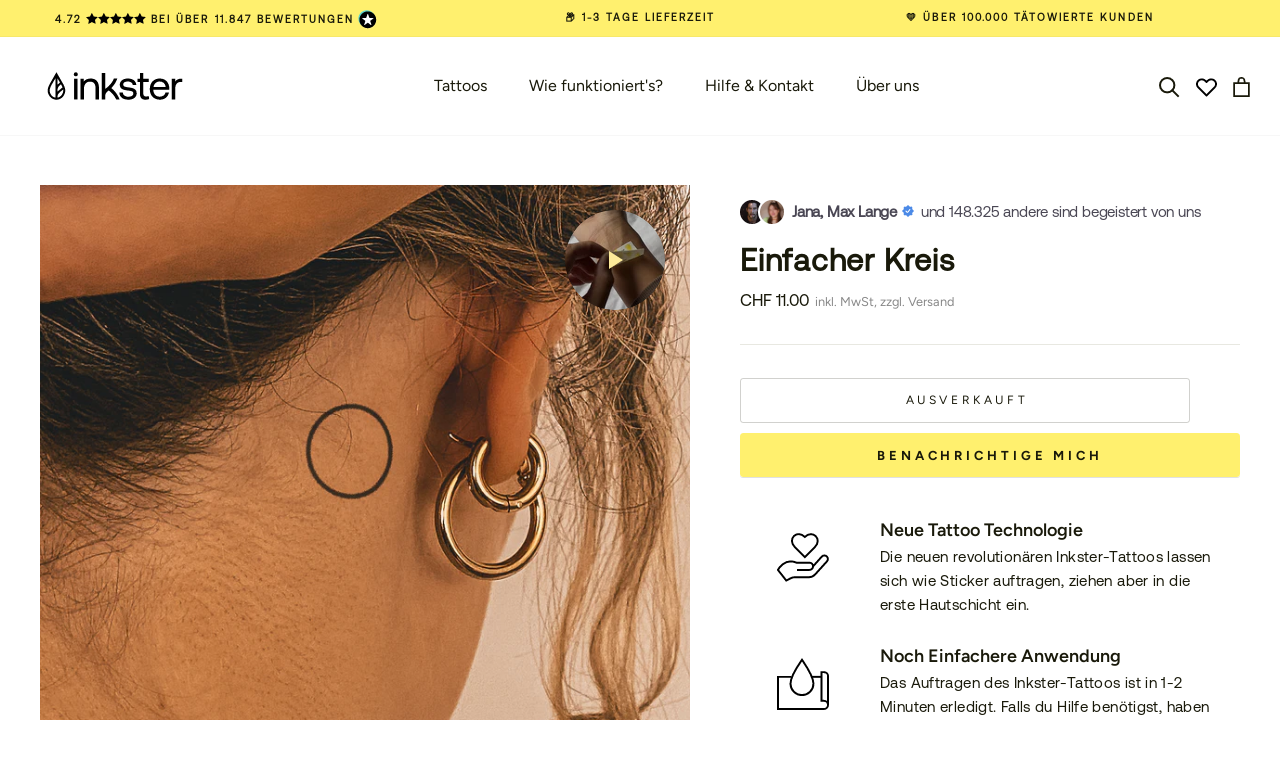

--- FILE ---
content_type: text/html; charset=UTF-8
request_url: https://api.reviews.io/json-ld/product/richsnippet?sku=R246T%3B43645562388744&store=inkster.eu&url=https://inkster.ch/products/einfacher-kreis&data=true
body_size: 79
content:
{
	"@context" : "http://schema.org",
	"@type" : "Product"

  			
		    ,"name" : "Einfacher Kreis",
		"image" : "",
				"sku" : "R246T"
		    
}


--- FILE ---
content_type: text/html; charset=UTF-8
request_url: https://api.reviews.io/json-ld/company/snippet?store=inkster.eu
body_size: 205
content:
{

	"@context" : "http://schema.org",
	"@type" :"WebPage",
	"publisher": {
		"@type" : "Organization",
		"image" : "https://d1011j0lbv5k1u.cloudfront.net/assets/store-542225/542225-logo-1709289258.png",
		"name" : "Inkster GmbH"

					,"address":{
			"@type":"PostalAddress",
			"streetAddress":"Heidenkampsweg 58,\nHamburg",
			"addressLocality":"Hamburg",
			"postalcode":"20097"
		}
		
				,"telephone": "01703693526"
			}

}


--- FILE ---
content_type: text/css
request_url: https://inkster.ch/cdn/shop/t/242/assets/ed-custom.css?v=143331233752646378441768964267
body_size: 11768
content:
/*!***********************************************************************************************************************************************************************!*\
  !*** css ./node_modules/css-loader/dist/cjs.js??ruleSet[1].rules[0].use[1]!./node_modules/sass-loader/dist/cjs.js??ruleSet[1].rules[0].use[2]!./src/scss/custom.scss ***!
  \***********************************************************************************************************************************************************************/[ed-loading=true] .loader,[ed-loading=true].loader{visibility:visible;opacity:1}.loader{visibility:hidden;width:30px;height:30px;border:3px solid #6e6e6e;border-bottom-color:transparent;border-radius:50%;display:inline-block;box-sizing:border-box;animation:rotation 1s linear infinite;opacity:0}@keyframes rotation{0%{transform:rotate(0)}to{transform:rotate(360deg)}}#shopify-section-header .Header.ed-wishlist-enabled .ed-search-icon{display:none}@media (min-width: 1140px){#shopify-section-header .Header.ed-wishlist-enabled .ed-search-icon{display:inline-block;margin-right:0}}#shopify-section-header .Header.ed-wishlist-enabled .swym-wishlist{margin-left:16px;margin-right:16px;line-height:2}@media (max-width: 1139px){#shopify-section-header .Header.ed-wishlist-enabled .swym-wishlist{margin-left:0;margin-right:0}}@media (max-width: 768px){#shopify-section-header .Header.ed-wishlist-enabled .swym-wishlist{margin:0}}#shopify-section-header .Header.ed-wishlist-enabled .swym-wishlist svg{width:100%;height:100%;margin-top:2px}#shopify-section-header .Header.ed-wishlist-enabled .swym-wishlist.ed-active svg{stroke:#ff6e46;fill:#ff6e46}#shopify-section-header .Header.ed-wishlist-enabled .swym-wishlist.ed-active svg path{stroke:#ff6e46;fill:#ff6e46}@media (max-width: 1139px){#shopify-section-header .Header.ed-wishlist-enabled .trigger-cart{margin-left:19px}}@media (max-width: 768px){#shopify-section-header .Header.ed-wishlist-enabled .trigger-cart{margin-left:19px}}#shopify-section-header .Header.ed-wishlist-enabled .ed-mobile-left-nav .ed-search-icon{display:inline-block!important}@media (max-width: 640px){#shopify-section-header .Header.ed-wishlist-enabled .ed-mobile-left-nav .ed-search-icon{margin-left:19px}}.ed-mobile-left-nav{display:none}@media (max-width: 1139px){#shopify-section-header .Header.ed-wishlist-enabled .Header__FlexItem.ed-mobile-left-nav{display:flex;order:1}#shopify-section-header .Header.ed-wishlist-enabled .Header__FlexItem.Header__FlexItem--logo{flex:1;justify-content:center;order:2}#shopify-section-header .Header.ed-wishlist-enabled .Header__FlexItem.Header__FlexItem--fill{order:3;flex:0}}.CollectionMain{max-width:1500px;margin:0 auto;position:relative}.CollectionMain .ProductListWrapper{max-width:1500px;margin:0 auto}.CollectionMain .ProductListWrapper .ProductList .ed-product-item-atc-container button[type=submit]{border:1px solid rgb(211,211,211)}@media (max-width: 640px){.CollectionMain .ProductListWrapper .ProductList[data-mobile-count="1"]{padding:unset;margin:unset}.CollectionMain .ProductListWrapper .ProductList[data-mobile-count="1"] .Grid__Cell{padding:unset}.CollectionMain .ProductListWrapper .ProductList[data-mobile-count="1"] .ProductItem__Info{padding-left:12px}.CollectionMain .ProductListWrapper .ProductList[data-mobile-count="2"] .ProductItem__PriceList,.CollectionMain .ProductListWrapper .ProductList[data-mobile-count="2"] .ed-product-item-atc-container{display:inline-block}.CollectionMain .ProductListWrapper .ProductList[data-mobile-count="2"] .ProductItem__PriceList{margin-right:15px}.CollectionMain .ProductListWrapper .ProductList[data-mobile-count="2"] .ed-product-item-atc-container{vertical-align:bottom}}.CollectionMain .CollectionToolbar{padding-top:5px;padding-bottom:5px}@media (max-width: 768px){.CollectionMain .CollectionToolbar{padding-top:2px;padding-bottom:2px}}@media (min-width: 641px){.CollectionMain .CollectionToolbar{margin-right:6px}}@media (min-width: 1141px){.CollectionMain .CollectionToolbar{margin-right:19px}}.CollectionMain .CollectionToolbar .ed-filter-button-layout{display:flex;justify-content:center;align-items:center}.CollectionMain .CollectionToolbar .ed-filter-button-layout .Text--subdued{margin-left:3px}#collection-sort-popover{z-index:11}@media (min-width: 640px){.CollectionToolbar{box-shadow:unset}}.CollectionToolbar .CollectionToolbar__Item{flex:1;padding:unset;cursor:pointer;text-align:center;transition:background .2s ease-in-out;background:#f2f2f2;margin:5px;border-radius:30px}@media (min-width: 640px){.CollectionToolbar .CollectionToolbar__Item{display:flex;justify-content:center;align-items:center;width:115px}}@media (min-width: 640px){.CollectionToolbar .CollectionToolbar__Item.ed-layout-button{flex:0!important;background-color:#fff!important;border-right:unset;cursor:default}}.CollectionToolbar .CollectionToolbar__Item.ed-layout-button .ed-collection-title{display:none;font-size:17px;cursor:default}@media (min-width: 641px){.CollectionToolbar .CollectionToolbar__Item.ed-layout-button .ed-collection-title{display:block!important;margin-left:5px}}@media (min-width: 1141px){.CollectionToolbar .CollectionToolbar__Item.ed-layout-button .ed-collection-title{margin-left:38px}}.CollectionToolbar .CollectionToolbar__Item .CollectionToolbar__LayoutType{opacity:1;z-index:1}.CollectionToolbar .CollectionToolbar__Item .Icon--select-arrow{height:9px}.CollectionToolbar .CollectionToolbar__Item .Icon--wall-2 path{fill:#fff}.CollectionToolbar .CollectionToolbar__Item .Icon--wall-1 rect{fill:#fff}.CollectionToolbar .ed-layout-switch-container{display:flex;align-items:center;height:100%;justify-content:space-around;position:relative}.CollectionToolbar .ed-layout-switch-container .CollectionToolbar__LayoutType{display:flex;position:relative;align-items:center;flex:0 0 50%;margin:0;height:100%;z-index:2}.CollectionToolbar .ed-layout-switch-container .CollectionToolbar__LayoutType:first-child{justify-content:flex-end}.CollectionToolbar .ed-layout-switch-container .CollectionToolbar__LayoutType:last-child{justify-content:flex-start}.CollectionToolbar .ed-layout-switch-container .CollectionToolbar__LayoutType .active-bg-overlay{display:flex;align-items:center;justify-content:center;height:calc(100% - 4px);width:98%;border-radius:100px}.CollectionToolbar .ed-layout-switch-container .CollectionToolbar__LayoutType.is-active .active-bg-overlay{background:#fff}@media (min-width: 640px){.CollectionInner{margin-top:24px}.CollectionInner .ProductList{padding:0 12px 0 24px}.CollectionInner .Grid__Cell{width:33.33333%!important;padding-left:10px}}@media (min-width: 1024px){.CollectionInner .Grid__Cell{width:25%!important}}@media (min-width: 1280px){.CollectionInner .Grid__Cell{width:20%!important}}@media (min-width: 641px) and (max-width: 1140px){.CollectionToolbar__Group{margin-right:6px}}@media (min-width: 1141px){.CollectionToolbar__Group{margin-right:23px}.ProductList{margin-left:15px!important;margin-right:15px!important;padding:unset!important}.ProductList .Grid__Cell{padding:0 15px!important}}.ed-featured-collection .ed-product-item-atc-container button[type=submit]{border:1px solid rgb(211,211,211)!important}#AjaxinatePagination{display:flex;justify-content:center;padding-top:50px}#AjaxinatePagination a{display:none}@media (max-width: 640px){#collection-filter-drawer.Drawer{width:calc(100vw - 15px)}#collection-filter-drawer.Drawer.Drawer--fromLeft[aria-hidden=true]{transform:translate(calc(-100vw + 15px))}}@media (min-width: 641px){#collection-filter-drawer.Drawer{width:455px}}#collection-filter-drawer.Drawer .Drawer__Header{justify-content:left;padding-left:20px;padding-right:20px;box-shadow:unset}#collection-filter-drawer.Drawer .Drawer__Header .Drawer__Close{right:30px;left:unset}#collection-filter-drawer.Drawer .Drawer__Header .reset-filters-button{display:flex;justify-content:center;align-items:center;background:#f2f2f2;margin:0 0 0 10px;border-radius:30px;padding:unset;width:135px;font-size:16px;font-weight:600}#collection-filter-drawer.Drawer .Drawer__Content .Drawer__Main{padding:0 15px}#collection-filter-drawer.Drawer .Drawer__Content .Drawer__Main .ed-collapsible{padding-left:0;padding-right:0}#collection-filter-drawer.Drawer .Drawer__Content .Drawer__Main .ed-collapsible .Linklist__Checkbox:checked+.Link{padding-left:0;font-weight:700}#collection-filter-drawer.Drawer .Drawer__Content .Drawer__Main .ed-collapsible .Linklist__Item.is-selected:before,#collection-filter-drawer.Drawer .Drawer__Content .Drawer__Main .ed-collapsible .Linklist__Checkbox:checked+.Link:before{opacity:0}#collection-filter-drawer.Drawer .Drawer__Content .Drawer__Main .ed-collapsible .Collapsible__Plus{position:absolute;top:50%;right:0;width:8px;height:15px;transform:translateY(-50%)}#collection-filter-drawer.Drawer .Drawer__Content .Drawer__Main .ed-collapsible .Collapsible--large .Collapsible__Plus{right:16px}#collection-filter-drawer.Drawer .Drawer__Content .Drawer__Main .ed-collapsible .Collapsible__Plus:before,#collection-filter-drawer.Drawer .Drawer__Content .Drawer__Main .ed-collapsible .Collapsible__Plus:after{position:absolute;content:"";width:1.5px;height:50%;background-color:currentColor;transition:transform .4s ease-in-out}#collection-filter-drawer.Drawer .Drawer__Content .Drawer__Main .ed-collapsible .Collapsible__Plus:before{top:50%;left:0;transform:translateY(-50%) rotate(-45deg)}#collection-filter-drawer.Drawer .Drawer__Content .Drawer__Main .ed-collapsible .Collapsible__Plus:after{top:50%;right:0;transform:translateY(-50%) rotate(45deg)}#collection-filter-drawer.Drawer .Drawer__Content .Drawer__Main .ed-collapsible .Collapsible__Button[aria-expanded=true] .Collapsible__Plus:before{transform:translateY(-50%) rotate(45deg)}#collection-filter-drawer.Drawer .Drawer__Content .Drawer__Main .ed-collapsible .Collapsible__Button[aria-expanded=true] .Collapsible__Plus:after{transform:translateY(-50%) rotate(-45deg)}#collection-filter-drawer.Drawer .Drawer__Content .Drawer__Main .ed-collapsible .Collapsible__Button[aria-expanded=true] .Collapsible__Plus:before{opacity:1}#collection-filter-drawer.Drawer .Drawer__Content .Collapsible__Button{padding:15px 0 20px!important}#collection-filter-drawer.Drawer .Drawer__Content .Linklist .Linklist__Item.has-icon input:checked+.Link{padding-left:0;font-weight:700}#collection-filter-drawer.Drawer .Drawer__Content .Linklist .Linklist__Item.has-icon input:checked+.Link:before{display:none}#collection-filter-drawer.Drawer .Drawer__Content .Linklist .Linklist__Item.has-icon .ed-label-w-icon{display:flex;align-items:center}#collection-filter-drawer.Drawer .Drawer__Content .Linklist .Linklist__Item.has-icon .ed-label-w-icon .icon{margin-right:12px;object-fit:contain}#collection-filter-drawer.Drawer .Drawer__Footer{padding:18px 15px}#collection-filter-drawer.Drawer .Drawer__Footer .ButtonGroup__Item{letter-spacing:unset}.ed-pagination .Pagination__NavItem{padding:16px 20px}@media (max-width: 566px){.ed-pagination .Pagination__NavItem{padding:12px}}@media (max-width: 389px){.ed-pagination .Pagination__NavItem{padding:10px}}.ed-product-size{text-align:center;margin-bottom:4px;color:#737373}@media (max-width: 768px){.ed-product-size{margin-top:5px;margin-bottom:0}}.ed-search-bar{border-bottom:1px solid rgba(128,128,128,.1)}@media only screen and (min-width: 1000px){.ed-search-bar{display:none}}.rps_final_price.ed-ab-ink-223-variant-rps_final_price,.rps-product-final-price.ed-ab-ink-223-variant-rps_final_price{display:none}.search-bar-mobile-section{background-color:#fff}.ed-product-badges{display:flex;position:absolute;flex-direction:column;top:4px;left:4px}.ed-product-badge{background:#fdeb9a;border-radius:3px;margin-bottom:5px}.ed-product-badge .label{display:block;padding:2px 7px;font-size:12px;font-weight:600;vertical-align:middle;line-height:1.4}.ed-social-proof-banner{margin-top:5px;margin-bottom:16px;padding:10px 0}.ed-social-proof-banner .eRxizD{display:flex;-webkit-box-align:center;align-items:center}@media (max-width: 1008px){.ed-social-proof-banner .eRxizD{justify-content:center}}.ed-social-proof-banner .fXzBFz{display:inline-flex;-webkit-box-align:center;align-items:center;margin-right:8px}.ed-social-proof-banner .eOwbSc{overflow:hidden;position:relative;width:24px;height:24px;border-radius:50%;min-width:24px;box-shadow:#fff 0 0 0 2px;background:#efefef}.ed-social-proof-banner .eOwbSc:not(:first-child){margin-left:-4px}.ed-social-proof-banner .eOwbSc .image__cirlce{box-sizing:border-box;display:block;overflow:hidden;width:initial;height:initial;background:none;opacity:1;border:0px;margin:0;padding:0;position:absolute;top:0;right:0;bottom:0;left:0}.ed-social-proof-banner .eOwbSc .image__cirlce img{position:absolute;top:0;right:0;bottom:0;left:0;box-sizing:border-box;padding:0;border:none;margin:auto;display:block;width:0px;height:0px;min-width:100%;max-width:100%;min-height:100%;max-height:100%;object-fit:cover}.ed-social-proof-banner .iABqZZ{font-size:12px;line-height:12px;letter-spacing:-.2px;color:gray}.ed-social-proof-banner .btIBWJ{font-weight:400;font-size:14px;color:#000;display:inline-block;text-align:left}.ed-social-proof-banner .gziXoO{display:inline-flex;-webkit-box-align:center;align-items:center;font-weight:600;font-size:14px;line-height:normal;color:#4a4754;margin-right:3px}@media only screen and (min-width: 1000px){.ed-social-proof-banner .gziXoO{font-size:15px}}.ed-social-proof-banner .social_proof_text{color:#4a4754;font-size:14px}@media only screen and (min-width: 1000px){.ed-social-proof-banner .social_proof_text{font-size:15px}}.ed-social-proof-banner .social_proof_icon{margin-left:5px}.payment-methods-list{margin-bottom:10px;display:flex;justify-content:space-between;flex-wrap:wrap}.payment-methods-list svg{filter:grayscale(1);margin-right:5px}.payment-methods-list svg:last-child{margin-right:0}.ed-payment-bar-cart{padding:0 15px}.ed-payment-bar-pdp svg{width:45px;height:30px}@media (min-width: 999px){.ed-payment-bar-pdp svg{width:50px;height:35px}}.ProductListWrapper .ed-promo-img-grid-cell{width:100%!important}@media (min-width: 1139px){.ProductListWrapper .ed-promo-img-grid-cell{width:100%!important}}@media (min-width: 1200px){.ProductListWrapper .ed-promo-img-grid-cell{width:60%!important}}.ed-promo-img-container{flex:0 0 100%}@media (min-width: 1200px){.ed-promo-img-container:not(.desktop-large){flex:0 0 50%;width:50%}}.ed-promo-img-container .image-container{display:flex;justify-content:center;align-items:center;width:100%}.ed-promo-img-container .image-container img{object-fit:contain;width:100%}.ProductItem .ProductItem__Info h2.ProductItem__Title{font-weight:500}@media (max-width: 768px){.ProductItem .ProductItem__Info h2.ProductItem__Title a{font-size:16px}}@media (max-width: 768px){.Grid__Cell.\31\/1--phone .ProductItem__Info{position:relative;display:flex;flex-direction:column;justify-content:flex-start;align-items:flex-start;padding-left:5px;padding-right:45px;text-align:left}.Grid__Cell.\31\/1--phone .ProductItem__Info .ed-product-item-atc-container{position:absolute;top:50%;right:12px;transform:translateY(-50%);margin-top:0}.Grid__Cell.\31\/1--phone .ProductItem__Info .ed-product-item-atc-container .ed-product-item-atc{width:33px;height:33px}}.ed-hide-product{display:none!important}.ed-product-item-atc-container{display:flex;position:relative;justify-content:center;margin-top:5px}.ed-product-item-atc-container .ed-product-item-atc{position:relative;width:32px;height:32px;cursor:pointer}@media (max-width: 768px){.ed-product-item-atc-container .ed-product-item-atc{width:25px;height:25px}}.ed-product-item-atc-container .ed-product-item-atc button[type=submit]{display:flex;justify-content:center;align-items:center;width:100%;height:100%;border-radius:50%;border:1px solid #000000;background:var(--button-background)}.ed-product-item-atc-container .ed-product-item-atc button[type=submit].sold-out{opacity:.4;cursor:not-allowed;pointer-events:none}.ed-product-item-atc-container .ed-product-item-atc button[type=submit] .quick-atc-icon{display:flex;justify-content:center;align-items:center;width:100%;height:100%}@media (min-width: 768px){.ed-product-item-atc-container .ed-product-item-atc button[type=submit] .quick-atc-icon:hover svg{animation:1.5s ease-in-out ed-wishlist-pulse infinite}}@media (max-width: 640px){.ProductList[data-mobile-count="2"] .ed-product-item-atc-container .ed-product-item-atc button[type=submit] .quick-atc-icon{width:unset;height:unset}}.ed-product-item-atc-container .ed-product-item-atc button[type=submit] .quick-atc-icon svg{object-fit:cover;width:100%;height:100%;padding:8px}@media (max-width: 768px){.ed-product-item-atc-container .ed-product-item-atc button[type=submit] .quick-atc-icon svg{padding:6px}}.ed-product-item-atc-container .animation-circle-container{position:absolute;display:flex;justify-content:center;align-items:center;top:0;right:0;bottom:0;left:0;pointer-events:none}.ed-product-item-atc-container .animation-circle-container .animation-circle{display:block;position:absolute;background-color:var(--animation-growing-circle-color-quick-atc);opacity:var(--animation-growing-circle-opacity-quick-atc);border-radius:50%;animation:ed-grow-circle .35s forwards;transition:opacity .2s;width:calc(100% + 150px);height:calc(100% + 150px)}.loading-overlay{position:absolute;z-index:1;width:1.8rem}.loading-overlay__spinner.hidden{display:none}@media screen and (max-width: 749px){.loading-overlay{top:0;right:0}}@media screen and (min-width: 750px){.loading-overlay{left:0}}.loading-overlay__spinner{width:1.8rem;display:inline-block}.spinner{animation:rotator 1.4s linear infinite}@keyframes rotator{0%{transform:rotate(0)}to{transform:rotate(270deg)}}.path{stroke-dasharray:280;stroke-dashoffset:0;transform-origin:center;stroke:rgb(var(--color-foreground));animation:dash 1.4s ease-in-out infinite}@media screen and (forced-colors: active){.path{stroke:CanvasText}}@keyframes dash{0%{stroke-dashoffset:280}50%{stroke-dashoffset:75;transform:rotate(135deg)}to{stroke-dashoffset:280;transform:rotate(450deg)}}.loading-overlay:not(.hidden)+.cart-item__price-wrapper,.loading-overlay:not(.hidden)~cart-remove-button{opacity:50%}.loading-overlay:not(.hidden)~cart-remove-button{pointer-events:none;cursor:default}.NuggetsWidget-prefix{position:relative;padding:20px 10px;margin-bottom:44px}.NuggetsWidget-prefix .NuggetsWidget:before{content:"";display:block;position:absolute;width:100%;top:0;left:0;height:1px;background:#e8e8e1ed}.NuggetsWidget-prefix .NuggetsWidget:after{content:"";display:block;position:absolute;width:100%;bottom:0;left:0;height:1px;background:#e8e8e1}.NuggetsWidget-prefix:not(:has(>.NuggetsWidget:not(:empty))){display:none}.ed-shop-benefits{display:flex;justify-content:space-around;align-items:baseline;margin:6px 15px;letter-spacing:.01em;font-size:8px;color:#000;border-radius:2px;line-height:26px}.ed-shop-benefits .ed-benefits-header{font-size:11px;font-weight:600}@media only screen and (min-width: 769px){.ed-shop-benefits-collection .ed-benefits-header{font-size:8px!important}}@media only screen and (max-width: 768px){.ed-shop-benefits{justify-content:center;font-size:8px}.ed-shop-benefits .ed-benefits-header{margin-right:4px;font-size:11px}}.ed-adjust-height-shop-benefits{height:unset!important}.ed-section-seo-description .Container .metafield-rich_text_field{padding:36px 0;text-align:center}.ed-section-seo-description .Container .metafield-rich_text_field h1,.ed-section-seo-description .Container .metafield-rich_text_field h2,.ed-section-seo-description .Container .metafield-rich_text_field h3{font-family:var(--heading-font-family);font-weight:var(--heading-font-weight)}.ed-section-seo-description .Container .metafield-rich_text_field h1{font-size:30.6px;letter-spacing:.765px;line-height:36px}@media (max-width: 640px){.ed-section-seo-description .Container .metafield-rich_text_field h1{font-size:26.28px;line-height:31px}}.ed-section-seo-description .Container .metafield-rich_text_field h2{font-size:20px}@media (max-width: 640px){.ed-section-seo-description .Container .metafield-rich_text_field h2{font-size:26.28px;line-height:31px}}.ed-section-seo-description .Container .metafield-rich_text_field h3{font-size:18px;letter-spacing:.603px;line-height:24.12px}@media only screen and (min-width: 641px){.ed-section-seo-description .Container .metafield-rich_text_field h3{line-height:25.2px}}.ed-section-seo-description,.ed-section-seo-description *{text-align:left!important}.ed-section-seo-description h4{font-weight:700;font-size:1em}.ed-section-seo-description h4{font-size:calc(1em + 2px)}.shipping-header-info-container .shipping-header-info{padding:12px 16px;display:flex;align-items:center;justify-content:flex-start;background-color:#f8f6f3}.shipping-header-info-container .shipping-header-info svg{width:20%}.shipping-header-info-container .shipping-header-info .ed-content{width:65%;text-align:center;line-height:14px;font-size:13px}.shipping-header-info-container .shipping-header-info .ed-content .goodchoice{font-weight:700}.good-choice-on-main-cart{margin-bottom:20px;font-size:14px}@media only screen and (max-width: 999px){.ed-good-on-main-cart-desktop{display:none}}.ed-good-on-main-cart-desktop .shipping-header-info svg{width:unset;margin-right:10px}.ed-good-on-main-cart-desktop .shipping-header-info .content{width:unset}@media only screen and (min-width: 1000px){.ed-good-on-main-cart-desktop .shipping-header-info .content{font-size:14px}}@media only screen and (min-width: 1000px){.ed-good-on-main-cart-mobile{display:none}}.cart__head.active~.ed-ab-ink-42 .shipping-header-info{display:flex!important}.cart__head:not(.active)~.ed-ab-ink-42 .shipping-header-info{display:none!important}.ed-product-banner-cart{padding:0 15px}.ed-product-banner-cart .ed-product-banner-inner{display:flex;align-items:center;justify-content:center;margin-bottom:10px;padding:4px 0;background-color:#f9f9f9}.ed-product-banner-cart .ed-product-banner-inner .ed-product-banner-inner-label{font-weight:600;letter-spacing:.07em;font-size:13px}.ed-product-info-banner-outer{position:absolute;bottom:0;width:100%;opacity:.87;font-size:13px;font-weight:600;line-height:18px;letter-spacing:.07em;text-align:left}@media (min-width: 769px){.ed-product-info-banner-outer{font-size:15px}}.ed-product-info-banner-outer .ed-product-info-banner-inner{display:flex;flex-direction:row;justify-content:space-between;padding:6px 12px}@media (min-width: 769px){.ed-product-info-banner-outer .ed-product-info-banner-inner{padding:12px 18px}}.cart__upsell-items__wrapper{position:relative}.cart__upsell-items .upsell-buttons{display:flex;justify-content:center;align-items:center}@media (max-width: 768px){.cart__upsell-items .upsell-buttons{display:none}}.cart__upsell-items .scroll-arrow{position:absolute;justify-self:center;width:30px;height:30px;border-radius:50%;border:1px solid #C6C6C6;top:50%;transform:translateY(-100%);cursor:pointer}@media (max-width: 768px){.cart__upsell-items .scroll-arrow{display:none!important}}.cart__upsell-items .scroll-arrow.left-arrow{display:none;left:3px;z-index:1}.cart__upsell-items .scroll-arrow.right-arrow{right:3px}@media (min-width: 999px){reviewsio-product-reviews-widget .R-SliderIndicator-group .R-SliderIndicator{max-width:300px}}.ProductListWrapper .ed-warranty-img-grid-cell{width:100%!important}@media screen and (min-width: 640px) and (max-width: 1023px){.ProductListWrapper .ed-warranty-img-grid-cell{width:66.66%!important}}@media (min-width: 1280px){.ProductListWrapper .ed-warranty-img-grid-cell{width:40%!important}}@media screen and (min-width: 1024px) and (max-width: 1139px){.ProductListWrapper .ed-warranty-img-grid-cell{width:50%!important}}@media screen and (min-width: 1140px) and (max-width: 1279px){.ProductListWrapper .ed-warranty-img-grid-cell{width:50%!important}}@media (min-width: 1300px){.ProductListWrapper .ed-warranty-img-grid-cell{width:40%!important}}.ed-warranty-img-grid-cell{flex:0 0 100%}@media (min-width: 1200px){.ed-warranty-img-grid-cell:not(.desktop-large){flex:0 0 50%;width:50%}}@media (min-width: 1200px){.ed-warranty-img-grid-cell .ed-warranty-img-container{height:264px}}.ed-warranty-img-grid-cell .ed-warranty-img-container .image-container{height:100%;display:flex;justify-content:center;flex-direction:row}.ed-warranty-img-grid-cell .ed-warranty-img-container .image-container .ed-spotlight-item{width:50%}.ed-warranty-img-grid-cell .ed-warranty-img-container .image-container .ed-spotlight-item .ed-spotlight-wrapper{padding-right:10px;width:100%;height:100%;display:flex}.ed-warranty-img-grid-cell .ed-warranty-img-container .image-container .ed-spotlight-item .ed-spotlight-wrapper img{width:100%;height:100%;object-fit:cover}@media (min-width: 640px){.ed-warranty-img-grid-cell .ed-warranty-img-container .image-container .ed-spotlight-item .ed-spotlight-wrapper img.spotlight_img_mobile{display:none}}@media (max-width: 639px){.ed-warranty-img-grid-cell .ed-warranty-img-container .image-container .ed-spotlight-item .ed-spotlight-wrapper img.spotlight_img_desktop{display:none}}.ed-warranty-img-grid-cell .ed-warranty-img-container .image-container .ed-spotlight-item .ed-spotlight-text-wrapper{padding:20px}@media (max-width: 999px){.ed-warranty-img-grid-cell .ed-warranty-img-container .image-container .ed-spotlight-item .ed-spotlight-text-wrapper{padding:10px 5px}}.ed-warranty-img-grid-cell .ed-warranty-img-container .image-container .ed-spotlight-item .ed-spotlight-text-wrapper .text-wrapper-content{margin-bottom:15px;text-align:left}.ed-warranty-img-grid-cell .ed-warranty-img-container .image-container .ed-spotlight-item .ed-spotlight-text-wrapper .text-wrapper-content .warranty-title{font-size:20px}.ed-warranty-img-grid-cell .ed-warranty-img-container .image-container .ed-spotlight-item .ed-spotlight-text-wrapper .text-wrapper-content p{margin-top:5px;text-align:left;font-size:12px}@media (min-width: 1200px){.ed-warranty-img-grid-cell .ed-warranty-img-container .image-container .ed-spotlight-item .ed-spotlight-text-wrapper .text-wrapper-content p{margin-top:15px;font-size:15px}}.ed-warranty-img-grid-cell .ed-warranty-img-container .image-container .ed-spotlight-item .ed-spotlight-text-wrapper .edCopyClipBoardContainer{padding:5px 15px;width:100%;border:1px rgb(0,0,0) solid;border-radius:3px;display:flex;justify-content:space-between}.ed-warranty-img-grid-cell .ed-warranty-img-container .image-container .ed-spotlight-item .ed-spotlight-text-wrapper .edCopyClipBoardContainer input{border-color:transparent;background:transparent;width:100%}.ed-warranty-img-grid-cell .ed-warranty-img-container .image-container .ed-spotlight-item .ed-spotlight-text-wrapper .edCopyClipBoardContainer .edCopyClipboardButton{cursor:pointer;width:25px;height:25px}.ed-warranty-img-grid-cell .ed-warranty-img-container .image-container .ed-spotlight-item .ed-spotlight-text-wrapper .edCopyClipBoardContainer .edCopyClipboardButton svg{width:25px;height:25px}.ed-warranty-img-grid-cell .ed-warranty-img-container .image-container .ed-spotlight-item .ed-spotlight-text-wrapper .edCopyClipBoardContainer .edCopyClipboardButton.uncopied-state .copy-to-clipboard-after,.ed-warranty-img-grid-cell .ed-warranty-img-container .image-container .ed-spotlight-item .ed-spotlight-text-wrapper .edCopyClipBoardContainer .edCopyClipboardButton.copied-state .copy-to-clipboard-before{display:none}.ed-warranty-video-container{position:relative;width:100%;height:100%;overflow:hidden;border-radius:inherit;padding:0;margin:0}.ed-warranty-video-container video{width:100%;height:100%;object-fit:cover;display:block;padding:0;margin:0}.video-wrapper{position:relative;width:100%;height:100%;min-height:352px;overflow:hidden;border-radius:8px;background-color:#f0f0f0}@media (max-width: 641px){.video-wrapper{min-height:253px}}.video-wrapper video{position:absolute;top:0;left:0;width:100%;height:100%;object-fit:cover}.CollectionInner .ed-warranty-video-grid-cell{width:40%!important;height:auto!important}@media (max-width: 640px){.CollectionInner .ed-warranty-video-grid-cell{width:100%!important}}@media (min-width: 1024px) and (max-width: 1279px){.CollectionInner .ed-warranty-video-grid-cell{width:50%!important}}@media (min-width: 641px) and (max-width: 1023px){.CollectionInner .ed-warranty-video-grid-cell{width:66.666%!important}}.CollectionInner .ed-warranty-video-grid-cell .ed-warranty-video-container{position:relative;width:100%;min-height:352px;height:auto;padding:0!important;margin:0!important}@media (max-width: 641px){.CollectionInner .ed-warranty-video-grid-cell .ed-warranty-video-container{min-height:253px;height:253px}}.CollectionInner .ed-warranty-video-grid-cell .ed-warranty-video-container.ProductItem{padding:0!important;margin:0!important}.ed-warranty-play-button{position:absolute;top:15px;right:15px;width:32px;height:32px;background:#fff;border-radius:50%;cursor:pointer;display:flex;align-items:center;justify-content:center;z-index:10;transition:all .2s ease;animation:warranty-button-pulse 2s ease-in-out infinite}.ed-warranty-play-button:focus{outline:2px solid #000;outline-offset:2px}.ed-warranty-play-button:hover{transform:scale(1.1);background:#f8f9fa;animation-play-state:paused}.ed-warranty-play-button:active{transform:scale(.9)}.ed-warranty-play-button:before{content:"";width:0;height:0;border-left:8px solid black;border-top:6px solid transparent;border-bottom:6px solid transparent;margin-left:2px}.ed-warranty-video-hint{position:absolute;bottom:20px;left:50%;transform:translate(-50%);color:#ffffffd9;font-size:12px;text-align:center;z-index:10;pointer-events:none;text-shadow:0 1px 3px rgba(0,0,0,.5)}@keyframes warranty-button-pulse{0%,to{transform:scale(1);box-shadow:0 0 #0000001a}50%{transform:scale(1.05);box-shadow:0 0 0 4px #0000001a}}@media (max-width: 768px){.ed-warranty-play-button{top:12px;right:12px;width:32px;height:32px}.ed-warranty-play-button:before{border-left:8px solid black;border-top:6px solid transparent;border-bottom:6px solid transparent}.ed-warranty-video-hint{font-size:11px;bottom:15px}}@media (max-width: 480px){.ed-warranty-play-button{top:9px;right:9px;width:32px;height:32px}.ed-warranty-play-button:before{border-left:8px solid black;border-top:6px solid transparent;border-bottom:6px solid transparent}}.ed-warranty-close-button{position:absolute;top:20px;right:20px;width:44px;height:44px;background:#000000b3;border:2px solid rgba(255,255,255,.9);border-radius:50%;cursor:pointer;display:none;align-items:center;justify-content:center;z-index:10000;transition:all .2s ease;color:#fff}.ed-warranty-close-button svg{width:20px;height:20px;stroke:#fff}.ed-warranty-close-button:focus{outline:2px solid #fff;outline-offset:2px}.ed-warranty-close-button:hover{background:#000000e6;border-color:#fff;transform:scale(1.1)}.ed-warranty-close-button:active{transform:scale(.95)}.ed-warranty-video-container:fullscreen .ed-warranty-close-button,.ed-warranty-video-container:-webkit-full-screen .ed-warranty-close-button,.ed-warranty-video-container:-moz-full-screen .ed-warranty-close-button,.ed-warranty-video-container:-ms-fullscreen .ed-warranty-close-button{display:flex}.ed-warranty-video-container:fullscreen{background:#000;display:flex;align-items:center;justify-content:center}.ed-warranty-video-container:fullscreen video{width:100vw;height:100vh;object-fit:contain}.ed-warranty-video-container:-webkit-full-screen{background:#000;display:flex;align-items:center;justify-content:center}.ed-warranty-video-container:-webkit-full-screen video{width:100vw;height:100vh;object-fit:contain}.ed-warranty-video-container:-moz-full-screen{background:#000;display:flex;align-items:center;justify-content:center}.ed-warranty-video-container:-moz-full-screen video{width:100vw;height:100vh;object-fit:contain}.ed-warranty-video-container:-ms-fullscreen{background:#000;display:flex;align-items:center;justify-content:center}.ed-warranty-video-container:-ms-fullscreen video{width:100vw;height:100vh;object-fit:contain}.ed-warranty-img-container .ed-warranty-video-container{position:absolute;top:0;left:0;width:100%;height:100%;z-index:1}.ed-warranty-img-container .ed-spotlight-text-wrapper{position:relative;z-index:2}.ed-warranty-video-container.loading .ed-warranty-play-button{opacity:.7;animation:none}.ed-warranty-video-container.error .ed-warranty-play-button,.ed-warranty-video-container.error .ed-warranty-video-hint{display:none}.ed-warranty-video-placeholder{position:absolute;top:0;left:0;width:100%;height:100%;min-height:352px;display:flex;align-items:center;justify-content:center;background-color:#f8f9fa;border:2px dashed #dee2e6;border-radius:8px}.ed-warranty-video-placeholder .placeholder-content{text-align:center;color:#6c757d}.ed-warranty-video-placeholder .placeholder-content .placeholder-icon{width:48px;height:48px;margin:0 auto 16px;color:#adb5bd}.ed-warranty-video-placeholder .placeholder-content .placeholder-text{font-size:16px;font-weight:500;margin:0 0 8px;color:#6c757d}.ed-warranty-video-placeholder .placeholder-content .placeholder-subtext{font-size:14px;margin:0;color:#adb5bd}.ed-warranty-video-placeholder .ed-warranty-play-button--placeholder{position:absolute;top:15px;right:15px;width:32px;height:32px;background:#fff;border-radius:50%;cursor:pointer;display:flex;align-items:center;justify-content:center;z-index:10;transition:all .2s ease;animation:warranty-button-pulse 2s ease-in-out infinite}.ed-warranty-video-placeholder .ed-warranty-play-button--placeholder:focus{outline:2px solid #000;outline-offset:2px}.ed-warranty-video-placeholder .ed-warranty-play-button--placeholder:hover{transform:scale(1.1);background:#f8f9fa;animation-play-state:paused}.ed-warranty-video-placeholder .ed-warranty-play-button--placeholder:active{transform:scale(.9)}.ed-warranty-video-placeholder .ed-warranty-play-button--placeholder:before{content:"";width:0;height:0;border-left:8px solid black;border-top:6px solid transparent;border-bottom:6px solid transparent;margin-left:2px}.ed-warranty-video-placeholder .ed-warranty-video-hint{position:absolute;bottom:20px;left:50%;transform:translate(-50%);color:#ffffffd9;font-size:12px;text-align:center;z-index:10;pointer-events:none;text-shadow:0 1px 3px rgba(0,0,0,.5)}.ed-cart-notification-parent-wrapper{display:flex;width:300px;background:#fff;color:#1c1b1b;border-radius:1px;border:1px solid #DADADA;font-size:12px;justify-content:center;align-items:center;position:fixed;top:50px;right:-400px;z-index:100;transition:right .3s ease-in-out;line-height:normal;text-transform:uppercase}@media (min-width: 769px){.ed-cart-notification-parent-wrapper{top:100px}}.ed-cart-notification-parent-wrapper.visible{right:10px}@media only screen and (max-width: 768px){.ed-cart-notification-parent-wrapper{max-width:80%}}.ed-cart-notification-parent-wrapper .ed-atc-notification-container{padding:20px}.ed-cart-notification-parent-wrapper .ed-atc-notification-container svg{margin-right:5px}.ed-cart-notification-parent-wrapper .ed-atc-notification-container .ed-notification-title{margin-bottom:12px;display:flex;line-height:normal;align-items:center;font-weight:700;text-transform:uppercase}.ed-cart-notification-parent-wrapper .ed-atc-notification-container .ed-notification-content{display:flex;justify-content:space-between;flex-direction:row}.ed-cart-notification-parent-wrapper .ed-atc-notification-container .ed-notification-content .ed-notification-image{margin-right:10px;width:35%;border:1px solid #D9E1DC}.ed-cart-notification-parent-wrapper .ed-atc-notification-container .ed-notification-content .ed-notification-product-title-container{margin-left:5px;width:70%;font-size:12px}.ed-cart-notification-parent-wrapper .ed-atc-notification-container .ed-notification-content .ed-notification-product-title-container .ed-notification-product-title-main{margin-bottom:5px}.ed-cart-notification-parent-wrapper .ed-atc-notification-container .ed-notification-content .ed-notification-product-title-container .ed-notification-product-title{margin-top:10px;text-transform:uppercase;letter-spacing:normal;line-height:normal;font-size:12px;font-weight:600}.ed-cart-notification-parent-wrapper .ed-atc-notification-container .ed-notification-content .ed-notification-product-title-container .ed-notification-product-price{margin-top:10px}@keyframes movein{0%{right:-350px}to{right:10px}}@keyframes moveout{0%{right:10px}to{right:-350px}}.ed-productItem__ImageWrapper{position:relative;overflow:hidden;padding-bottom:100%!important}.ed-productItem__ImageWrapper .ed-product-item__image-slide-container{display:flex!important;flex-wrap:nowrap;scroll-snap-type:x mandatory;scroll-behavior:smooth;overflow:hidden;overflow-x:scroll!important;position:absolute;width:100%!important;height:100%!important}.ed-productItem__ImageWrapper .ed-product-item__image-slide-container::-webkit-scrollbar{display:none}.ed-productItem__ImageWrapper .ed-product-item__image-slide-container::-webkit-scrollbar-track{background:transparent}.ed-productItem__ImageWrapper .ed-product-item__image-slide-container::-webkit-scrollbar-thumb{background-color:transparent}.ed-productItem__ImageWrapper .ed-product-item__image-slide-container .ed-product-item__image-slide{position:relative!important;top:unset!important;left:unset!important;transform:unset;width:100%!important;height:100%!important;object-fit:unset;min-width:100%;flex-shrink:0}@media (max-width: 748px){.ed-productItem__ImageWrapper .ed-product-item__image-slide-container .ed-product-item__image-slide{margin-right:3px}}.ed-productItem__ImageWrapper .ed-product-item__image-slide-container .ed-product-item__image-slide.ed-product-item__image-slide-1,.ed-productItem__ImageWrapper .ed-product-item__image-slide-container .ed-product-item__image-slide.ed-product-item__image-slide-2{scroll-snap-align:start}@media (max-width: 748px){.ed-productItem__ImageWrapper .ed-product-item__image-slide-container .ed-product-item__image-slide.ed-product-item__image-slide-2{display:block}}.ed-productItem__ImageWrapper .scroll-dots{position:absolute;bottom:10px;left:5px;display:flex;z-index:1}@media (min-width: 749px){.ed-productItem__ImageWrapper .scroll-dots{display:none}}.ed-productItem__ImageWrapper .scroll-dots .scroll-dot{width:7px;height:7px;border-radius:50%;border:1px solid #ccc;margin:0 3px;cursor:pointer}.ed-productItem__ImageWrapper .scroll-dots .scroll-dot.active{background-color:#000;border:1px solid #000}.ed-slideshow-stories{display:block;position:relative;top:0;background:#fff;left:0;width:100%;border-bottom:1px solid var(--border);border-top:1px solid var(--border);z-index:1}.ed-slideshow-stories.as-overlay{position:absolute;top:var(--menu-height);background:transparent}@media (min-width: 768px){.ed-slideshow-stories{display:none}}.ed-slideshow-stories .inner{position:relative}@media (min-width: 768px){.ed-slideshow-stories .inner{flex-direction:row;justify-content:center;align-items:center}}.ed-slideshow-stories .inner .ed-scroll-arrow{border:solid black;border-width:0 3px 3px 0;display:inline-block;padding:3px}@media (max-width: 768px){.ed-slideshow-stories .inner .ed-scroll-arrow{display:none}}.ed-slideshow-stories .inner .stories-nav{display:flex;flex-direction:row;padding:18px 0;overflow-x:scroll}@media (min-width: 768px){.ed-slideshow-stories .inner .stories-nav{width:fit-content;margin:auto}.ed-slideshow-stories .inner .stories-nav::-webkit-scrollbar-thumb:hover{background-color:#888}}.ed-slideshow-stories .inner .stories-nav.is-overflowing{justify-content:flex-start}.ed-slideshow-stories .inner .stories-nav.center-items{justify-content:center}.ed-slideshow-stories .inner .stories-nav .story-item{display:flex;justify-content:center;align-items:flex-start;margin-left:25px}.ed-slideshow-stories .inner .stories-nav .story-item:first-child{margin-left:13px}.ed-slideshow-stories .inner .stories-nav .story-item:last-child{margin-right:18px}.ed-slideshow-stories .inner .stories-nav .story-item .story-link{display:flex;flex-direction:column;height:100%}.ed-slideshow-stories .inner .stories-nav .story-item .story-link .image-wrapper{display:flex;align-items:center;justify-content:center;width:60px;height:60px;flex:0 0 60px;margin-left:auto;margin-right:auto;border-radius:50%;margin-bottom:10px}.ed-slideshow-stories .inner .stories-nav .story-item .story-link .image-wrapper img{width:100%;height:100%;object-fit:cover;border-radius:50%}.ed-slideshow-stories .inner .stories-nav .story-item .story-link .label-wrapper{display:flex;align-items:center;justify-content:center;flex:1;height:100%;text-align:center;color:#000;font-size:12px;font-weight:400;line-height:1.1}.ed-slideshow-stories .inner .stories-nav .story-item .story-link.current-path .label-wrapper{position:relative;display:flex;flex-direction:column;color:#000}.ed-slideshow-stories .inner .stories-nav .story-item .story-link.current-path .label-wrapper:after{content:"";display:block;position:relative;bottom:0;left:0;width:90%;height:2px;background:#fdeb9a}.ed-slideshow-stories .inner .stories-nav .story-item.icon-mode .image-wrapper img{padding:11px;object-fit:contain}ed-sticky-add-to-cart-bar{position:fixed;display:none;bottom:10px;left:0;right:0;width:100%;padding:0 24px;opacity:0;transform:translateY(100%);min-height:40px;pointer-events:none;z-index:10}ed-sticky-add-to-cart-bar.enabled{display:block}ed-sticky-add-to-cart-bar.enabled[active=true]{opacity:1;transform:translateY(0);pointer-events:auto}ed-sticky-add-to-cart-bar.enabled[active=true]{display:block;opacity:1;transform:translateY(0);pointer-events:auto}ed-sticky-add-to-cart-bar[active=true]{opacity:0;transform:translateY(100%);pointer-events:none}ed-sticky-add-to-cart-bar .inner{display:flex;flex-direction:column;padding:unset;max-width:1280px;margin:0 auto}ed-sticky-add-to-cart-bar .inner .upper-container{display:none;justify-content:space-between;font-size:14px;margin-bottom:10px}ed-sticky-add-to-cart-bar .inner .upper-container .product-title{display:flex;align-items:center;flex:0 0 70%;font-weight:600;line-height:1.3}ed-sticky-add-to-cart-bar .inner .upper-container .price-container{display:flex;justify-content:flex-end;flex:0 0 30%}ed-sticky-add-to-cart-bar .inner .upper-container .price-container .compare-price{margin-right:3px;text-decoration:line-through;color:#646464}ed-sticky-add-to-cart-bar .inner .upper-container .price-container .compare-price:empty{display:none}ed-sticky-add-to-cart-bar .inner .upper-container .price-container .compare-price:not(:empty)+.product-price{color:var(--product-sale-price-color)}ed-sticky-add-to-cart-bar .inner .middle-container{display:flex;justify-content:space-between;margin-bottom:10px}ed-sticky-add-to-cart-bar .inner .middle-container .left-container{flex:1 1 100%}ed-sticky-add-to-cart-bar .inner .middle-container .size-chart-container{display:flex;flex:0 0 35%;justify-content:flex-end}ed-sticky-add-to-cart-bar .inner .middle-container .size-chart-container .btn-size-chart{display:flex;align-items:center;margin-left:10px;font-size:14px;text-decoration:underline;cursor:pointer}ed-sticky-add-to-cart-bar .inner .middle-container .size-chart-container .btn-size-chart:before{content:"";display:flex;width:24px;height:13px;margin-right:5px}ed-sticky-add-to-cart-bar .inner .lower-container.atc-container{display:flex}ed-sticky-add-to-cart-bar .inner .lower-container.atc-container .atc-btn-container{flex:1 1 100%;width:100%}ed-sticky-add-to-cart-bar .inner .lower-container.atc-container .atc-btn-container button,ed-sticky-add-to-cart-bar .inner .lower-container.atc-container .atc-btn-container .btn{width:100%;padding:13px 20px 11px}ed-sticky-add-to-cart-bar .inner .lower-container.atc-container .atc-btn-container button[disabled=""],ed-sticky-add-to-cart-bar .inner .lower-container.atc-container .atc-btn-container .btn[disabled=""]{border-color:transparent;color:#21212166;background:#2121211a}ed-sticky-add-to-cart-bar .inner .lower-container.atc-container .atc-btn-container button[disabled=""] span,ed-sticky-add-to-cart-bar .inner .lower-container.atc-container .atc-btn-container .btn[disabled=""] span{font-weight:700;letter-spacing:1.5px;text-transform:uppercase}ed-sticky-add-to-cart-bar .inner .lower-container.atc-container .atc-btn-container #klaviyo-button{height:100%;margin:0}ed-sticky-add-to-cart-bar .lower-container .ed-wishlist-btn-container{display:none}@media (max-width: 1007px){.ed-show-only-sticky-atc-button-mobile .ProductForm__BuyButtons.ed-sticky-buy-buttons{display:none}.ed-show-only-sticky-atc-button-mobile .ed-sticky-add-to-cart-bar{padding:13px 20px 15px;bottom:0;background:#fffffff2;box-shadow:#00000026 0 -6px 6px -6px}.ed-show-only-sticky-atc-button-mobile .ed-sticky-add-to-cart-bar .ed-wishlist-btn-container{display:block}}ed-cart-reservation-label{display:flex;padding:5px 20px}ed-cart-reservation-label .countdown-label-container{justify-content:flex-start;align-items:center;font-size:12px;color:#010101;line-height:normal}@media only screen and (min-width: 1000px){ed-cart-reservation-label .countdown-label-container{font-size:15px}}ed-cart-reservation-label .countdown-label-container .reservation-text{line-height:normal}ed-cart-reservation-label .countdown-label-container .reservation-text #timer{font-weight:600}ed-cart-reservation-label .countdown-label-container svg{margin-right:8px}ed-cart-reservation-label .countdown-label-container.counter-transition{transition:opacity 1s;opacity:0}.ed-collapsible-inner-rectangle-list .Collapsible__Content .Linklist{display:flex;flex-direction:row;flex-wrap:wrap;justify-content:space-between}.ed-collapsible-inner-rectangle-list .Collapsible__Content .Linklist .Linklist__Item{width:48%}.ed-collapsible-inner-rectangle-list .Collapsible__Content .Linklist .Linklist__Item.has-icon .ed-label-w-icon .icon{margin-right:5px;width:20px}.ed-collapsible-inner-rectangle-list .Collapsible__Content .Linklist .Linklist__Item .Link{border-radius:4px;border:1px solid #E6E6E6;padding:10px}.ed-collapsible-inner-rectangle-list .Collapsible__Content .Linklist .Linklist__Item .Linklist__Checkbox:checked+.Link{padding:10px!important;font-weight:400!important;border:1px solid black}.ed-collapsible-inner-rectangle-list.ed-collapsible-inner-rectangle-list-one-row .Collapsible__Content .Linklist .Linklist__Item{width:100%}.ed-collapsible-inner-rectangle-list.ed-collapsible-inner-rectangle-list-one-row .Collapsible__Content .Linklist .Linklist__Item.has-icon .ed-label-w-icon .icon{margin-right:12px}@media (max-width: 640px){.ed-collapsible-inner-rectangle-list.ed-collapsible-inner-rectangle-list-one-row .Collapsible__Content .Linklist .Linklist__Item.has-icon .ed-label-w-icon .icon{width:70px}}@media (min-width: 641px){.ed-collapsible-inner-rectangle-list.ed-collapsible-inner-rectangle-list-one-row .Collapsible__Content .Linklist .Linklist__Item.has-icon .ed-label-w-icon .icon{width:unset}}.ed-collapsible-inner-rectangle-list.ed-collapsible-inner-rectangle-list-one-row .Collapsible__Content .Linklist .Linklist__Item .Link{border-radius:4px;border:1px solid #E6E6E6;padding:10px}.ed-collapsible-inner-rectangle-list.ed-collapsible-inner-rectangle-list-one-row .Collapsible__Content .Linklist .Linklist__Item .Linklist__Checkbox:checked+.Link{padding:10px!important;font-weight:400!important;border:1px solid black}.CollectionMain .CollectionToolbar .ed-filter-button-layout{background-color:#e2f0f0}.ed-reviewsio-product-reviews{margin-top:10px;margin-bottom:10px;padding:0 24px}@media screen and (min-width: 1140px){.ed-reviewsio-product-reviews{padding:0 40px;max-width:1500px;margin-right:auto;margin-left:auto}}.ed-reviewsio-product-reviews .ElementsWidget__inner .ElementsWidget__header{padding:10px;background-color:#e2f0f0;border-bottom:0!important}@media screen and (min-width: 1140px){.ed-reviewsio-product-reviews .ElementsWidget__inner .ElementsWidget__header{padding:20px 10px}}.ed-reviewsio-product-reviews .ElementsWidget__inner .ElementsWidget__header .header__inner .group__inner .R-SliderIndicator-group{display:block!important}@media screen and (max-width: 688px){.ed-reviewsio-product-reviews .ElementsWidget__inner .ElementsWidget__subheader{border-top:1px solid black;padding-top:18px}.ed-reviewsio-product-reviews .ElementsWidget__inner .ElementsWidget__subheader .subheader__group:first-child{border-bottom:1px solid black!important}}.ed-reviewsio{display:block;text-align:center;margin:12px 10px 0}@media (min-width: 1024px){.ed-reviewsio{position:absolute;top:0;left:0;z-index:2;display:flex;align-items:center;justify-content:center}}@media (min-width: 1140px){.ed-reviewsio{left:20px}}@media (min-width: 1024px){.ed-reviewsio.ed_no_filters{position:relative!important;justify-content:left}}.ed-reviewsio>div:first-of-type{display:flex;align-items:center;justify-content:center}@media (min-width: 1024px){.ed-reviewsio>div{margin-right:8px}}.ed-reviewsio .ed-reviewsio__word{font-weight:700;margin-right:8px}.ed-reviewsio .ed-reviewsio__average-rating,.ed-reviewsio .ed-reviewsio__total-reviews{font-weight:700}.ed-reviewsio .ed-reviewsio__logo{height:17px}@media (max-width: 1023px){.ed-reviewsio .ed-reviewsio__logo{margin-top:5px}}.ed-reviewsio .ed-reviewsio__stars{display:inline-block;font-size:0}.ed-reviewsio .ed-reviewsio__stars .star{width:16px;height:16px;display:inline-block;background-size:cover}.ed-reviewsio .ed-reviewsio__stars .star.star-filled{background-image:url('data:image/svg+xml;utf8,<svg xmlns="http://www.w3.org/2000/svg" width="24" height="24" viewBox="0 0 24 24"><path d="M12 17.27 18.18 21l-1.64-7.03L22 9.24l-7.19-.61L12 2 9.19 8.63 2 9.24l5.46 4.73L5.82 21z"/></svg>')}.ed-reviewsio .ed-reviewsio__stars .star.star-empty{background-image:url('data:image/svg+xml;utf8,<svg xmlns="http://www.w3.org/2000/svg" width="24" height="24" viewBox="0 0 24 24"><path d="m22 9.24-7.19-.62L12 2 9.19 8.63 2 9.24l5.46 4.73L5.82 21 12 17.27 18.18 21l-1.63-7.03L22 9.24zM12 15.4l-3.76 2.27 1-4.28-3.32-2.88 4.38-.38L12 6.1l1.71 4.04 4.38.38-3.32 2.88 1 4.28L12 15.4z"></path></svg>')}.ed-reviewsio .ed-reviewsio__stars .star.star-half{background-image:url('data:image/svg+xml;utf8,<svg xmlns="http://www.w3.org/2000/svg" width="24" height="24" viewBox="0 0 24 24"><path d="M22 9.24L14.81 8.62L12 2L9.19 8.63L2 9.24l5.46 4.73L5.82 21L12 17.27L18.18 21l-1.63-7.03L22 9.24zM12 15.4V6.1l1.71 4.04l4.38 0.38l-3.32 2.88l1 4.28L12 15.4z"></path></svg>')}@media (min-width: 1000px){.ed-fc-section .ed-product-grid-hide-desktop{display:none}}@media (max-width: 999px){.ed-fc-section .ed-product-carousel-hide-mobile{display:none}}@media (max-width: 640px){.ed-fc-section .ed-container-no-padding-right{padding-right:0}}@media (min-width: 641px){.ed-fc-section .ed-container-no-padding-right{padding:0 40px}}@media (min-width: 641px){.ed-fc-section .ed-container{width:min-content;max-width:min-content}}.ed-fc-section .ed-container:after{content:"";display:block;width:100%;height:4px;background:#bfbfbf;margin-top:-4px}.ed-fc-section .SectionHeader__SubHeading{margin-top:5px;text-align:center;font-weight:var(--heading-font-weight);font-size:26.28px;line-height:31px}.ed-fc-section .SectionHeaderBtn{margin-top:10px}.ed-fc-section .edScrollElement{text-transform:uppercase;font-weight:400;margin-right:10px;font-size:16px}@media (max-width: 640px){.ed-fc-section .edScrollElement{font-size:14px}.ed-fc-section .edScrollElement.TabList__Item+.TabList__Item{margin-left:15px}}.ed-fc-section .edScrollElement.is-active{font-weight:700}.ed-fc-section .edScrollElement.is-active:after{width:100%;height:4px;background:#000;border-radius:5px}@media (max-width: 640px){.ed-fc-section .edScrollElement:last-child.is-active:after{width:110%}}@media (min-width: 641px){.ed-fc-section .edScrollElement:last-child{margin-right:0}}.ed-fc-section .SectionHeader__TabList{padding-bottom:0;border-bottom:0}@media (min-width: 641px){.ed-fc-section .SectionHeader__TabList{width:min-content;margin:auto}}.ed-fc-section .SectionHeader__TabList::-webkit-scrollbar{display:none}.ed-fc-section .SectionHeader__TabList .TabList__Item.is-active:after{bottom:0}.ed-sticky-buy-buttons{position:sticky!important;bottom:10px!important}@media (max-width: 1007px){.ed-seo-container{display:none!important}}.ed-seo-container .ed-header{text-align:center}@media only screen and (min-width: 1050px){.ed-seo-container .page-width{margin:0 6%}}.ed-seo-container .page-width .ed-product-seo-description{letter-spacing:.375px;line-height:24px}.ed-collapsible-seo-description .ed-product-seo-description{text-align:left;letter-spacing:.375px;line-height:24px}.ed-product-seo-description-desktop{-webkit-hyphens:auto;hyphens:auto;text-align:justify}@media (min-width: 1008px){.ed-collapsible-seo-description{display:none!important}}.ProductItem__Wrapper .ed-wishlist-btn-container{display:flex;position:absolute;top:7px;right:7px;width:32px;height:32px;background:#fff;border-radius:50%;opacity:0;animation:ed-fade-in 1.75s ease forwards}@media (max-width: 768px){.ProductItem__Wrapper .ed-wishlist-btn-container{width:25px;height:25px}}.ProductItem__Wrapper .ed-wishlist-btn-container.sold-out{top:30px}.ProductItem__Wrapper .ed-wishlist-btn-container .ed-wishlist-btn{display:flex;position:relative;justify-content:center;align-items:center;width:100%;height:100%;cursor:pointer;border-radius:50%;z-index:2}.ProductItem__Wrapper .ed-wishlist-btn-container .ed-wishlist-btn:before{content:"";position:absolute;top:-7px;bottom:-7px;left:-7px;right:-7px;z-index:0;background:transparent}.ProductItem__Wrapper .ed-wishlist-btn-container .ed-wishlist-btn svg{width:18px;height:16px;margin-top:1px}@media (max-width: 768px){.ProductItem__Wrapper .ed-wishlist-btn-container .ed-wishlist-btn svg{width:15px;height:14px}}.ProductItem__Wrapper .ed-wishlist-btn-container .ed-wishlist-btn.ed-animate svg{animation:1.5s ease-in-out ed-wishlist-pulse}.ProductItem__Wrapper .ed-wishlist-btn-container .ed-wishlist-btn.swym-added{box-shadow:0 4px 4px #00000026}.ProductItem__Wrapper .ed-wishlist-btn-container .ed-wishlist-btn.swym-added svg{stroke:#ff6e46;fill:#ff6e46}.ProductItem__Wrapper .ed-wishlist-btn-container .ed-wishlist-btn.swym-added svg path{stroke:#ff6e46;fill:#ff6e46}.Grid__Cell.\31\/1--phone .ProductItem__Wrapper .ed-wishlist-btn-container{width:33px;height:33px}.Grid__Cell.\31\/1--phone .ProductItem__Wrapper .ed-wishlist-btn-container svg{width:18px;height:18px}.ed-atc-with-wishlist-container{display:flex}.ed-atc-with-wishlist-container .ed-wishlist-btn-container{display:flex;justify-content:center;align-items:center;flex:0 0 45px;width:45px;height:45px;margin-left:5px;opacity:0;animation:ed-fade-in 1.75s ease forwards}.ed-atc-with-wishlist-container .ed-wishlist-btn-container .ed-main-product-wishlist-btn{display:flex;justify-content:center;align-items:center;width:100%;height:100%;cursor:pointer}.ed-atc-with-wishlist-container .ed-wishlist-btn-container .ed-main-product-wishlist-btn.ed-animate .ed-atc-with-wishlist-container .ed-wishlist-btn-container .ed-main-product-wishlist-btn.swym-added svg{animation:1.5s ease-in-out ed-wishlist-pulse}.ed-atc-with-wishlist-container .ed-wishlist-btn-container .ed-main-product-wishlist-btn.swym-added{animation:1.5s ease-in-out ed-wishlist-pulse}.ed-atc-with-wishlist-container .ed-wishlist-btn-container .ed-main-product-wishlist-btn.swym-added svg{stroke:#ff6e46;fill:#ff6e46}.ed-atc-with-wishlist-container .ed-wishlist-btn-container .ed-main-product-wishlist-btn.swym-added svg path{stroke:#ff6e46;fill:#ff6e46}.ed-atc-with-wishlist-container .ed-wishlist-btn-container .ed-main-product-wishlist-btn svg{width:23px;height:21px}.ed-wishlist-btn,.ed-main-product-wishlist-btn{overflow:visible}@media (min-width: 768px){.ed-wishlist-btn:not(.swym-added):hover svg,.ed-wishlist-btn.show-tooltip:not(.swym-added) svg,.ed-main-product-wishlist-btn:not(.swym-added):hover svg,.ed-main-product-wishlist-btn.show-tooltip:not(.swym-added) svg{animation:1.5s ease-in-out ed-wishlist-pulse infinite}}@keyframes ed-wishlist-pulse{0%,to{transform:scale(1)}50%{transform:scale(.75)}to{transform:scale(1)}}.swym-button:after{content:none;display:none!important;opacity:0}.swym-button-bar,.swym-button-bar>*{display:none!important}.ed-wishlist-btn,.ed-main-product-wishlist-btn{position:relative}.ed-wishlist-btn .animation-circle-container,.ed-main-product-wishlist-btn .animation-circle-container{position:absolute;display:flex;justify-content:center;align-items:center;top:0;right:0;bottom:0;left:0}.ed-wishlist-btn .animation-circle-container .animation-circle,.ed-main-product-wishlist-btn .animation-circle-container .animation-circle{display:block;position:absolute;border-radius:50%;animation:ed-grow-circle .35s forwards;transition:opacity .2s;opacity:var(--animation-growing-circle-opacity-pdp);background-color:var(--animation-growing-circle-color-pdp)}.ed-wishlist-btn .animation-circle-container .animation-circle{width:calc(100% + 150px);height:calc(100% + 150px);opacity:var(--animation-growing-circle-opacity-cp);background-color:var(--animation-growing-circle-color-cp)}.ed-main-product-wishlist-btn .animation-circle{width:calc(100% + 110px);height:calc(100% + 110px)}@keyframes ed-grow-circle{0%{transform:scale(0)}to{transform:scale(1)}}@keyframes ed-fade-in{0%{opacity:0}80%{opacity:0}to{opacity:1}}.ed-icon-heart{stroke:#000;fill:transparent}.swym-added{opacity:1!important}.swym-notifications-container.swymTopLeft{left:unset!important;right:0;transform:translate(300px)!important}@media (max-width: 999px){.swym-notifications-container.swymTopLeft{top:10px!important}}.swym-notifications-container.swymTopLeft.swym-showing{right:0!important;transform:translate(0)!important}.ed-icons-with-text{padding-top:25px;border-top:1px solid var(--border-color);margin:25px 0}.ed-icons-with-text .icon-block{display:flex;flex-wrap:nowrap;flex-direction:row;justify-content:space-between}.ed-icons-with-text .icon-block .ed-icon-text{text-align:center;flex:1 1 0;margin:0 3px;padding-right:5px}.ed-icons-with-text .icon-block .ed-icon-text img{margin-bottom:15px}.ed-icons-with-text .icon-block .ed-icon-text .ed-icon-text-title{text-align:center;font-size:11px;font-weight:700}@media (max-width: 420px){.ed-icons-with-text .icon-block .ed-icon-text .ed-icon-text-title{font-size:9px}}.ed-icons-with-text .icon-block .ed-icon-text:first-child{margin-right:5px;margin-left:0}.ed-icons-with-text .icon-block .ed-icon-text:last-child{border-right:0;margin-right:0;padding-right:0}ed-application-steps{margin-top:20px;margin-bottom:20px}ed-application-steps .inner{margin:20px auto;padding:0 24px}@media screen and (min-width: 1140px){ed-application-steps .inner{padding:0 40px;max-width:1300px;margin-right:auto;margin-left:auto}}ed-application-steps .inner .application-steps-nav{display:flex;justify-content:space-between;margin-bottom:10px}ed-application-steps .inner .application-steps-nav .application-step{border-bottom:3px solid #B9D7D2;flex:1 1 0;text-align:center;cursor:pointer;transition:border-bottom .35s ease-in-out}ed-application-steps .inner .application-steps-nav .application-step.current-path{border-bottom:3px solid black}ed-application-steps .inner .application-steps-nav .application-step.current-path svg path{stroke:#000!important}ed-application-steps .inner .application-steps-nav .application-step.current-path img{filter:invert(100%)}ed-application-steps .inner .application-steps-nav .application-step .application-step-inner .image-wrapper svg{margin-top:10px;margin-bottom:20px;width:40px;height:40px}@media (min-width: 999px){ed-application-steps .inner .application-steps-nav .application-step .application-step-inner .image-wrapper svg{width:60px;height:60px}}ed-application-steps .inner .application-steps-nav .application-step .application-step-inner .image-wrapper svg path{stroke:#b9d7d2}ed-application-steps .inner .application-steps-nav .application-step .application-step-inner .image-wrapper img{margin-top:10px;margin-bottom:20px;width:40px;height:40px}@media (min-width: 999px){ed-application-steps .inner .application-steps-nav .application-step .application-step-inner .image-wrapper img{width:60px;height:60px}}ed-application-steps .inner .application-step-text-block .application-step-text{min-height:150px;display:none}ed-application-steps .inner .application-step-text-block .application-step-text.current-text{display:block;animation:fadeIn .5s ease-in-out}ed-application-steps .inner .application-step-text-block .application-step-text .label-wrapper{padding-top:10px;padding-bottom:5px}@keyframes fadeIn{0%{opacity:0}to{opacity:1}}@media only screen and (max-width: 768px){.ed_reduce_margins_paddings .text-columns__heading{margin-top:30px!important}.ed_reduce_margins_paddings .text-column{margin-top:38px;margin-bottom:20px}.ed_reduce_margins_paddings .text-column:nth-child(3){margin-top:10px}}@media only screen and (min-width: 769px){.ed_reduce_margins_paddings .text-columns__list{margin-bottom:20px}.ed_reduce_margins_paddings .text-columns__heading .SectionHeader__Heading{margin-top:40px}}@media (max-width: 768px){div.cart__total-count:after{display:none!important}}.ed-without-discount-logic-container .cart__products .cart__product.free-gift .cart__button__plus,.ed-without-discount-logic-container .cart__products .cart__product.free-gift .cart__button__minus{visibility:hidden;pointer-events:none;cursor:not-allowed;opacity:.4}.ed-without-discount-logic-container .cart__products .cart__product.free-gift .cart__product-price{display:none}.cart__products .cart__product.free-gift .cart__button__plus{pointer-events:none;cursor:not-allowed;opacity:.4}@media (max-width: 640px){.Header .Header__Icon.swym-wishlist svg path{stroke-width:.94}}.MegaMenu__Inner .MegaMenu__Title{font-weight:700}@media (min-width: 641px){.MegaMenu__Inner .MegaMenu__Title{font-size:15px}}.MegaMenu__Inner .ed_linklist-half{display:flex;flex-direction:row;flex-wrap:wrap;max-width:360px}@media (max-width: 1220px){.MegaMenu__Inner .ed_linklist-half{max-width:200px}}.MegaMenu__Inner .ed_linklist-half .Linklist__Item{width:44%;line-height:normal;display:flex;align-items:center;flex-direction:row;flex-wrap:nowrap;margin-bottom:20px!important;margin-right:20px}@media (max-width: 1220px){.MegaMenu__Inner .ed_linklist-half .Linklist__Item{width:100%}}.MegaMenu__Inner .ed_linklist-half .Linklist__Item .icon{display:block;margin-right:10px}.MegaMenu__Inner .ed_linklist{display:flex;flex-direction:row;flex-wrap:wrap;max-width:360px}.MegaMenu__Inner .ed_linklist .Linklist__Item{line-height:normal;display:flex;align-items:center;flex-direction:row;flex-wrap:nowrap;margin-bottom:20px!important;margin-right:20px}.MegaMenu__Inner .ed_linklist .Linklist__Item .icon{margin-right:8px;width:20px;display:block}.HorizontalList .DropdownMenu:before{content:unset!important}.ed-Collapsible .Collapsible__Button{padding:15px 0!important;font-size:15px}.ed-Collapsible .Collapsible__Button.Heading.Text--subdued.Link--primary{padding-left:15px!important}.ed-Collapsible .Collapsible__Plus{margin-right:10px;position:absolute;top:50%;right:0;width:8px;height:15px;transform:translateY(-50%)}.ed-Collapsible .Collapsible--large .Collapsible__Plus{right:16px}.ed-Collapsible .Collapsible__Plus:before,.ed-Collapsible .Collapsible__Plus:after{position:absolute;content:"";width:1.5px;height:50%;background-color:currentColor;transition:transform .4s ease-in-out}.ed-Collapsible .Collapsible__Plus:before{top:50%;left:0;transform:translateY(-50%) rotate(-45deg)}.ed-Collapsible .Collapsible__Plus:after{top:50%;right:0;transform:translateY(-50%) rotate(45deg)}.ed-Collapsible .Collapsible__Button[aria-expanded=true] .Collapsible__Plus:before{transform:translateY(-50%) rotate(45deg)}.ed-Collapsible .Collapsible__Button[aria-expanded=true] .Collapsible__Plus:after{transform:translateY(-50%) rotate(-45deg)}.ed-Collapsible .Collapsible__Button[aria-expanded=true] .Collapsible__Plus:before{opacity:1}.ed-Collapsible .Collapsible{margin-left:0}.ed-Collapsible .Collapsible .Linklist{padding:0;margin-left:0;border-left:0;display:flex;flex-direction:row;flex-wrap:wrap;align-items:center}.ed-Collapsible .Collapsible .Linklist .Linklist__Item_full_width{width:100%!important}.ed-Collapsible .Collapsible .Linklist .Linklist__Item_full_width .icon{margin-right:12px!important;width:70px!important;display:block!important}.ed-Collapsible .Collapsible .Linklist .Linklist__Item{width:48%;display:flex;flex-direction:row;flex-wrap:nowrap;justify-content:space-between;align-items:center;border-radius:4px;border:1px solid #E6E6E6;padding:10px;line-height:normal;margin-right:5px;margin-bottom:12px!important}@media (max-width: 320px){.ed-Collapsible .Collapsible .Linklist .Linklist__Item{width:100%}}.ed-Collapsible .Collapsible .Linklist .Linklist__Item .icon{margin-right:10px;width:20px;display:block}@media screen and (min-width: 641px){section[data-section-type=shop-the-look] .flickity-page-dots .dot{width:6px;height:6px;margin:0 5px}}section[data-section-type=shop-the-look] .ShopTheLook__Dot{width:12px;height:12px}section[data-section-type=shop-the-look] .ShopTheLook__Dot:after{width:30px;height:30px;left:-10px;top:-10px}@media screen and (max-width: 999px){.supports-sticky.no-supports-hover.no-scroll .ed-sticky-add-to-cart-bar{display:none}}ed-video-thumbnail{display:flex;position:absolute;top:15px;right:15px;width:54px;height:54px;z-index:5}@media (max-width: 640px){ed-video-thumbnail{top:25px;right:13px}}@media (min-width: 1024px){ed-video-thumbnail{top:25px;right:25px;width:100px;height:100px}}ed-video-thumbnail .thumbnail-container{display:flex;width:100%;height:100%;border-radius:50%;cursor:pointer}ed-video-thumbnail .thumbnail-container img{width:100%;height:100%;border-radius:50%;object-fit:cover}ed-video-thumbnail .thumbnail-container .overlay{position:absolute;top:0;left:0;clear:float;width:100%;height:100%;background-color:#0003;color:#fff;border-radius:50%}ed-video-thumbnail .play-btn{display:flex;position:absolute;top:50%;left:50%;transform:translate(-50%,-50%);width:30px;height:30px;justify-content:center;align-items:center;border-radius:50%}ed-video-thumbnail .play-btn .arrow-right{width:0;height:0;margin-left:2px;border-top:7px solid transparent;border-bottom:7px solid transparent;border-right:12px solid #fdeb9a;transform:rotate(180deg);cursor:pointer}@media (min-width: 1024px){ed-video-thumbnail .play-btn .arrow-right{border-top:9px solid transparent;border-bottom:9px solid transparent;border-right:14px solid #fdeb9a}}ed-video-popup{display:none}ed-video-popup[enabled]{display:block}ed-video-popup .video-popup-container{position:fixed;display:none;justify-content:center;align-items:center;top:0;left:0;z-index:6000;background:#000c;width:100%;height:100%}ed-video-popup .video-popup-container.open{display:flex}ed-video-popup .video-popup-container .video-container{max-height:90%;width:90%;max-width:90%;height:90%}ed-video-popup .video-popup-container .video-container iframe,ed-video-popup .video-popup-container .video-container video{width:100%;height:100%}ed-video-popup .video-popup-container .btn-close{position:fixed;top:5px;right:15px;color:#f5f5f5;font-size:40px;cursor:pointer}ed-video-popup .video-popup-container .btn-close:hover{color:#f5f5f5}.ed-quantity-discount-cart{padding:10px 30px 40px}.ed-quantity-discount-cart .title,.ed-quantity-discount-cart .subtitle{font-size:14px;text-align:center;line-height:1.2}.ed-quantity-discount-cart .title{font-weight:700}.ed-quantity-discount-cart .subtitle{font-weight:400;margin-bottom:20px}.ed-quantity-discount-cart .progress-bar{position:relative;width:100%;height:4px}.ed-quantity-discount-cart .progress-bar .milestone-wrapper{position:absolute;display:flex;justify-content:space-between;width:100%;top:0;left:0;height:100%}.ed-quantity-discount-cart .progress-bar .milestone-wrapper .milestone{position:relative;display:flex;justify-content:center;align-items:center;width:27px;height:27px;top:50%;font-size:13px;font-weight:700;border-radius:50%;transform:translateY(-50%)}.ed-quantity-discount-cart .progress-bar .milestone-wrapper .milestone .milestone-text{position:absolute;top:30px;font-size:12px;width:max-content;font-weight:400}.ed-quantity-discount-cart .progress-bar .milestone-wrapper .milestone .animation-circle-container-discount-bar{position:absolute;display:flex;justify-content:center;align-items:center;top:0;right:0;bottom:0;left:0;pointer-events:none}.ed-quantity-discount-cart .progress-bar .milestone-wrapper .milestone .animation-circle-container-discount-bar .animation-circle-discount-bar{display:block;position:absolute;background-color:var(--animation-growing-circle-color-quantity-discount);opacity:var(--animation-growing-circle-opacity-quantity-discount);border-radius:50%;animation:ed-grow-circle .35s forwards;transition:opacity .2s;width:calc(100% + 60px);height:calc(100% + 60px)}.ed-quantity-discount-cart .progress-bar .progress{height:100%}body.ed-ab-ink-178 .cart.active .cart__head.active{position:relative;padding-top:12px;padding-bottom:12px;align-items:center}body.ed-ab-ink-178 .cart.active .cart__head.active:after{top:0}body.ed-ab-ink-178 .cart.active .cart__head.active .ed-quantity-discount-title{display:block;position:absolute;left:50%;transform:translate(-50%);font-size:14px;font-weight:700}body.ed-ab-ink-178 .cart.active .cart__head.active .ed-quantity-discount-title:after{content:unset}body.ed-ab-ink-178 .cart.active .cart__head.active .Icon--cart{object-fit:contain;display:inline-block!important;position:relative;bottom:3px;margin-right:9px;zoom:unset;width:16px;height:16px}@media (max-width: 768px){body.ed-ab-ink-178 .cart.active .cart__head.active .ed-cart-icon svg .Icon.Icon--cart{display:none!important}}body.ed-ab-ink-178 .cart.active .Icon--select-arrow{top:18px}.ed-lottery-cart{padding:30px 30px 50px}.ed-lottery-cart .title,.ed-lottery-cart .subtitle{font-size:14px;text-align:center;line-height:1.2}.ed-lottery-cart .title{font-weight:700}.ed-lottery-cart .subtitle{font-weight:400;margin-bottom:20px}.ed-lottery-cart .progress-bar{position:relative;width:100%;height:4px}.ed-lottery-cart .progress-bar .milestone-wrapper{position:absolute;display:flex;justify-content:space-between;width:100%;top:0;left:0;height:100%}.ed-lottery-cart .progress-bar .milestone-wrapper.ch-milestones .milestone{font-size:9px!important}.ed-lottery-cart .progress-bar .milestone-wrapper .milestone{position:relative;display:flex;justify-content:center;align-items:center;width:40px;height:40px;top:50%;font-size:13px;font-weight:700;border-radius:50%;transform:translateY(-50%)}.ed-lottery-cart .progress-bar .milestone-wrapper .milestone .milestone-text{position:absolute;top:45px;font-size:12px;width:max-content;font-weight:400}.ed-lottery-cart .progress-bar .milestone-wrapper .milestone .animation-circle-container-discount-bar{position:absolute;display:flex;justify-content:center;align-items:center;top:0;right:0;bottom:0;left:0;pointer-events:none}.ed-lottery-cart .progress-bar .milestone-wrapper .milestone .animation-circle-container-discount-bar .animation-circle-discount-bar{display:block;position:absolute;background-color:var(--animation-growing-circle-color-lottery);opacity:var(--animation-growing-circle-opacity-lottery);border-radius:50%;animation:ed-grow-circle .35s forwards;transition:opacity .2s;width:calc(100% + 60px);height:calc(100% + 60px)}.ed-lottery-cart .progress-bar .progress{height:100%}body.ed-ab-ink-178.template-collection .cart:not(.active){height:101px}body.ed-ab-ink-178.template-collection .cart:not(.active) .cart__head{height:37px}body.ed-ab-ink-178.template-collection .cart:not(.active) .Icon--select-arrow{top:10px}body.ed-ab-ink-178.template-collection .cart:not(.active) .ed-quantity-discount-title{display:block;position:absolute;left:50%;transform:translate(-50%);font-size:14px;font-weight:700}body.ed-ab-ink-178.template-collection .cart:not(.active) .ed-quantity-discount-title:after{content:unset}body.ed-ab-ink-178.template-collection .cart:not(.active) .ed-quantity-discount-cart{padding:22px 30px 40px}body.ed-ab-ink-178.template-collection .cart:not(.active) .ed-quantity-discount-cart .title,body.ed-ab-ink-178.template-collection .cart:not(.active) .ed-quantity-discount-cart .subtitle{display:none}body.ed-ab-ink-202 .cart.active .cart__head.active{position:relative;padding-top:12px;padding-bottom:12px;align-items:center}body.ed-ab-ink-202 .cart.active .cart__head.active:after{top:0}body.ed-ab-ink-202 .cart.active .cart__head.active .ed-lottery-cart-title{display:block;position:absolute;left:50%;transform:translate(-50%);font-size:14px;font-weight:700}body.ed-ab-ink-202 .cart.active .cart__head.active .ed-lottery-cart-title:after{content:unset}body.ed-ab-ink-202 .cart.active .cart__head.active .ed-cart-icon .Icon--cart{bottom:unset;zoom:0}@media screen and (max-width: 600px){body.ed-ab-ink-202 .cart.active .cart__head.active .ed-cart-icon{bottom:2px}}body.ed-ab-ink-202 .cart.active .Icon--select-arrow{top:18px}.cart__button__minus[data-product-id="45717947678984"],.cart__button__plus[data-product-id="45717947678984"]{display:none}.cart__product[data-product-id="45717947678984"] .cart__quantity{padding-left:41px;padding-right:41px}.ed-rate-payment-container{margin:15px 0}@media only screen and (min-width: 1000px){.ed-rate-payment-container{margin:20px 0}}.ed-rate-payment-container .rate-payment-wrapper{display:flex;justify-content:center}.ed-rate-payment-container .rate-payment-wrapper .rate-payment-icon{margin:0 10px}@media only screen and (min-width: 1000px){.ed-rate-payment-container .rate-payment-wrapper .rate-payment-icon{width:180px}}.ed-subcollections-plain{display:block;position:relative;top:0;background:#fff;left:0;width:100%;border-bottom:1px solid var(--border);border-top:1px solid var(--border);z-index:1}@media (min-width: 768px){.ed-subcollections-plain{display:none}}.ed-subcollections-plain .inner{position:relative}@media (min-width: 768px){.ed-subcollections-plain .inner{flex-direction:row;justify-content:center;align-items:center}}.ed-subcollections-plain .inner .stories-nav{display:flex;flex-direction:row;padding:10px 0 10px 15px;overflow-x:scroll}@media (min-width: 768px){.ed-subcollections-plain .inner .stories-nav{width:fit-content;margin:auto;padding-right:15px}.ed-subcollections-plain .inner .stories-nav::-webkit-scrollbar-thumb:hover{background-color:#888}}.ed-subcollections-plain .inner .stories-nav.is-overflowing{justify-content:flex-start}.ed-subcollections-plain .inner .stories-nav.center-items{justify-content:center}.ed-subcollections-plain .inner .stories-nav .story-item{display:flex;justify-content:center;align-items:flex-start;padding-right:18px}@media (min-width: 768px){.ed-subcollections-plain .inner .stories-nav .story-item{padding-right:50px}}.ed-subcollections-plain .inner .stories-nav .story-item .story-link{display:flex;flex-direction:column;height:100%}.ed-subcollections-plain .inner .stories-nav .story-item .story-link .image-wrapper{display:flex;align-items:center;justify-content:center;width:60px;height:60px;flex:0 0 60px;margin-left:auto;margin-right:auto;border-radius:50%;margin-bottom:10px}.ed-subcollections-plain .inner .stories-nav .story-item .story-link .image-wrapper img{width:100%;height:100%;object-fit:cover;border-radius:50%}.ed-subcollections-plain .inner .stories-nav .story-item .story-link .label-wrapper{display:flex;align-items:center;justify-content:center;width:max-content;height:100%;text-align:center;color:#000;font-size:15px;font-weight:400;line-height:1.1}.ed-subcollections-plain .inner .stories-nav .story-item .story-link.current-path .label-wrapper{position:relative;display:flex;flex-direction:column;color:#000}.ed-subcollections-plain .inner .stories-nav .story-item .story-link.current-path .label-wrapper:after{content:"";display:block;position:relative;margin-top:5px;bottom:0;left:0;width:90%;height:2px;background:#fdeb9a}.ed-subcollections-plain .inner .stories-nav .story-item.icon-mode .image-wrapper img{padding:11px;object-fit:contain}.ed-free-shipping-label-atc-module{height:0}.ed-free-shipping-label-atc-module .ed-free-shipping-label-atc-container{margin-bottom:10px}@media (min-width: 1008px){.ed-free-shipping-label-atc-module .ed-free-shipping-label-atc-container{display:none}}.ed-free-shipping-label-atc-module .ed-free-shipping-label-atc-container .ed-free-shipping-label-atc{padding-bottom:5px}.ed-free-shipping-label-atc-module .ed-free-shipping-label-atc-container.ed-free-shipping-label-atc-container--border--visible{border-bottom:1px solid rgba(232,232,225,.9294117647)}.ed-atc-loading-bar-container{width:100%;height:1.5px;position:absolute;top:0;left:0}@media (min-width: 1008px){.ed-atc-loading-bar-container{display:none}}.ed-atc-loading-bar-container #ed-loader-bar{width:0;height:1.5px;background-color:#fff}@media (max-width: 999px){.enable-sticky-elements-on-top .top-sticky-section{position:static;z-index:6}}@media (max-width: 765px){.ed-grid-on-mobile .Container{padding:0 12px!important}.ed-grid-on-mobile .Container .ed-featured-collection{display:flex!important;flex-direction:column}.ed-grid-on-mobile .Container .ed-featured-collection .Container{order:1}.ed-grid-on-mobile .Container .ed-featured-collection .Container .SectionHeaderBtn{margin-top:30px;margin-bottom:30px}.ed-grid-on-mobile .Container .ed-featured-collection .ProductListWrapper{order:0;margin-right:unset!important;margin-left:unset!important}.ed-grid-on-mobile .Container .ed-featured-collection .ProductListWrapper .ProductList--carousel{overflow-x:unset;overflow-y:unset;display:flex!important;flex-wrap:wrap;white-space:unset!important}.ed-grid-on-mobile .Container .ed-featured-collection .ProductListWrapper .ProductList--carousel .Carousel__Cell{width:50%;padding:0 8px;margin-bottom:20px}.ed-grid-on-mobile .Container .ed-featured-collection .ProductListWrapper .ProductList--carousel .Carousel__Cell:first-child{margin-left:0!important}.ed-grid-on-mobile .Container .ed-featured-collection .ProductListWrapper .ProductList--carousel .Carousel__Cell:nth-child(n+5){display:none!important}}@media (max-width: 765px) and (min-width: 699px){.ed-grid-on-mobile .Container .ed-featured-collection .Container .SectionHeaderBtn{margin-top:30px;margin-bottom:30px}}.shipping-info-text-cart-container .shipping-info-text-cart-text{text-align:left;padding:0 15px;color:#008d29;line-height:normal;margin-bottom:10px}.ed-staggered-discounts{display:block;margin-bottom:1rem}.ed-staggered-discounts .ed-staggered-discounts__title{font-weight:700;margin-bottom:.5rem}.ed-staggered-discounts .ed-staggered-discounts__cards-wrapper{display:grid;gap:1rem}.ed-staggered-discounts .ed-staggered-discounts__cards-wrapper .ed-staggered-discounts__card{cursor:pointer}.ed-staggered-discounts .ed-staggered-discounts__cards-wrapper .ed-staggered-discounts__card.ed-staggered-discounts__card--active .ed-staggered-discounts__card-img,.ed-staggered-discounts .ed-staggered-discounts__cards-wrapper .ed-staggered-discounts__card:hover .ed-staggered-discounts__card-img,.ed-staggered-discounts .ed-staggered-discounts__cards-wrapper .ed-staggered-discounts__card:focus .ed-staggered-discounts__card-img{outline-color:var(--button-background)}.ed-staggered-discounts .ed-staggered-discounts__cards-wrapper .ed-staggered-discounts__card .ed-staggered-discounts__card-img{position:relative;margin-bottom:.5rem;outline:2px solid transparent;outline-offset:-1px;transition:outline-color .25s ease-in-out}.ed-staggered-discounts .ed-staggered-discounts__cards-wrapper .ed-staggered-discounts__card .ed-staggered-discounts__card-img .ed-staggered-discounts__card-badge{position:absolute;top:.25rem;left:.25rem;background-color:#fff;border-radius:8px;padding:2px 6px;font-size:10px;max-width:calc(100% - .5rem);white-space:nowrap;overflow:hidden;text-overflow:ellipsis}.ed-staggered-discounts .ed-staggered-discounts__cards-wrapper .ed-staggered-discounts__card .ed-staggered-discounts__card-img img{width:100%;height:auto;display:block}.ed-staggered-discounts .ed-staggered-discounts__cards-wrapper .ed-staggered-discounts__card .ed-staggered-discounts__card-description{text-align:center;color:#888;font-size:75%}@media (max-width: 999px){.allow-wider-image-gallery-mobile .Product__Gallery img{-webkit-touch-callout:none;-webkit-user-select:none;-khtml-user-select:none;-moz-user-select:none;-ms-user-select:none;user-select:none}}.allow-wider-image-gallery-mobile .hide-zoom-button{display:none!important}@media (max-width: 640px){.allow-wider-image-gallery-mobile .Product__Gallery .Product__Slideshow.Product__Slideshow--zoomable{margin-left:-24px;margin-right:-24px}.allow-wider-image-gallery-mobile .Product__Gallery ed-video-thumbnail{right:-11px!important}.allow-wider-image-gallery-mobile .Product__Gallery .Product__ActionList:not(.flickity-viewport .Product__ActionList):not(.flickity-slider .Product__ActionList){right:-11px!important}}@media (min-width: 641px) and (max-width: 999px){.allow-wider-image-gallery-mobile .Product__Gallery .Product__Slideshow.Product__Slideshow--zoomable{margin-left:-50px;margin-right:-50px}.allow-wider-image-gallery-mobile .Product__Gallery .Product__Wrapper ed-video-thumbnail{right:-20px}.allow-wider-image-gallery-mobile .Product__Gallery .Product__ActionList:not(.flickity-viewport .Product__ActionList):not(.flickity-slider .Product__ActionList){right:-20px!important}}.ed-ab-ink-293 .ProductMeta__Description{display:none}.ed-ab-ink-293 ed-description-module .hidden-info-icon svg{width:15px;height:15px}.ed-ab-ink-293 ed-description-module .hidden-info-icon svg path{fill:#000000a6}.ed-ab-ink-293 ed-description-module .ed-description{display:flex;flex-direction:row;flex-wrap:wrap;justify-content:space-between}.ed-ab-ink-293 ed-description-module .ed-description .ed-benefit-block{display:flex;flex-direction:column;width:45%;align-items:center;margin-top:30px;cursor:pointer;position:relative}.ed-ab-ink-293 ed-description-module .ed-description .ed-benefit-block svg{position:absolute;right:0;top:0}.ed-ab-ink-293 ed-description-module .ed-description .ed-benefit-block img{margin-bottom:10px!important;width:40px!important;height:40px!important;filter:invert(55%) sepia(8%) saturate(500%) hue-rotate(120deg) brightness(90%) contrast(85%)}.ed-ab-ink-293 ed-description-module .ed-description .ed-benefit-block .benefit-content-wrapper{text-align:center!important}.ed-ab-ink-293 ed-description-module .ed-description .ed-benefit-block .benefit-content-wrapper .benefit-title{font-size:16px;font-weight:600}.ed-ab-ink-293 ed-description-module .ed-description .ed-benefit-block .benefit-content-wrapper p{display:none}.ed-ab-ink-293 .slide-in-product-description{position:fixed;overflow:hidden;height:fit-content;max-height:70vh;width:100%;bottom:0;left:0;right:0;transform:translateY(100%);transition:transform .5s ease-in-out;z-index:120;background-color:#fff;border-top-right-radius:30px;border-top-left-radius:30px;padding:30px 24px;box-shadow:#64646f61 0 7px 29px}.ed-ab-ink-293 .slide-in-product-description.show{animation:slideIn .5s forwards}.ed-ab-ink-293 .slide-in-product-description.hide{animation:slideOut .5s forwards}.ed-ab-ink-293 .slide-in-product-description .description-header{display:flex;flex-direction:row;justify-content:space-between;padding:5px 9px;align-items:center}.ed-ab-ink-293 .slide-in-product-description .description-header .description-title{font-weight:700;font-size:19px;line-height:normal}.ed-ab-ink-293 .slide-in-product-description .description-header button span{font-size:30px;line-height:normal;position:relative;top:-2px}.ed-ab-ink-293 .slide-in-product-description .meta-description-container{max-height:calc(70vh - 120px);overflow-y:auto;-webkit-overflow-scrolling:touch;padding-right:8px;box-sizing:border-box}.ed-ab-ink-293 .slide-in-product-description .meta-description-container .extended-benefit-section{display:flex;flex-direction:column}.ed-ab-ink-293 .slide-in-product-description .meta-description-container .extended-benefit-section .ed-benefit-block{width:100%;display:flex;flex-direction:column;align-items:flex-start;margin-top:40px}.ed-ab-ink-293 .slide-in-product-description .meta-description-container .extended-benefit-section .ed-benefit-block img{margin-bottom:10px;width:30px;height:30px}.ed-ab-ink-293 .slide-in-product-description .meta-description-container .extended-benefit-section .ed-benefit-block .benefit-content-wrapper .benefit-title{font-size:16px;font-weight:600}.ed-ab-ink-293 .slide-in-product-description .meta-description-container .extended-benefit-section .ed-benefit-block svg{display:none}@keyframes slideIn{0%{transform:translateY(100%)}to{transform:translateY(0)}}@keyframes slideOut{0%{transform:translateY(0)}to{transform:translateY(100%)}}@media (min-width: 1008px){.ed-ab-ink-293 .slide-in-product-description.slide-drawer{top:0;bottom:0;right:0;width:500px;height:100vh!important;max-height:100vh;border-radius:0!important;left:unset;transform:translate(100%);transition:transform .5s ease-in-out}.ed-ab-ink-293 .slide-in-product-description.slide-drawer.show{transform:translate(0)}.ed-ab-ink-293 .slide-in-product-description.slide-drawer.hide{transform:translate(100%)}.ed-ab-ink-293 .slide-in-product-description.slide-drawer .meta-description-container{max-height:calc(100vh - 120px);overflow-y:auto;-webkit-overflow-scrolling:touch;padding-right:8px;box-sizing:border-box}@keyframes slideIn{0%{transform:translate(100%)}to{transform:translate(0)}}@keyframes slideOut{0%{transform:translate(0)}to{transform:translate(100%)}}}ed-model-view{display:block;cursor:pointer;justify-content:flex-start!important;min-width:105px}ed-model-view.ed-model-view--right{justify-content:flex-end!important}ed-model-view.ed-model-view--right .ed-model-view__text{margin:2px 2px 2px 30px}ed-model-view .ed-model-view__text{display:flex;justify-content:center;align-items:center;background-color:var(--background);line-height:1;height:calc(100% - 4px);padding:0 6px;margin:2px 30px 2px 2px;border-radius:30px}@media (min-width: 768px){ed-model-view .ed-model-view__text{padding:0 10px;margin:0 2px}}@media (min-width: 1200px){.spotlight-on-featured-collection.ed-warranty-img-grid-cell{flex:0 0 50%;width:50%!important}.spotlight-on-featured-collection.ed-warranty-img-grid-cell .ed-warranty-img-container{height:unset!important}}.ed-ab-ink-19,.ed-ab-ink-42,.ed-ab-ink-53,.ed-ab-ink-61,.ed-ab-ink-63,.ed-ab-ink-87,.ed-ab-ink-116,.ed-ab-ink-124,.ed-ab-ink-130,.ed-ab-ink-153,.ed-ab-ink-154,.ed-ab-ink-162,.ed-ab-ink-181-variant,.ed-ab,.header__inner .group__inner .R-SliderIndicator-group,.ed-ab-ink-181-original .MegaMenu,.cart__top .ed-ab-ink-178,.ed-ab-ink-267,.ed-ab-ink-292,.Product__InfoWrapper .ed-ab-ink-300,.ed-ab-ink-318{display:none}.ed-ab-ink-318 .dynamic-checkout__content{height:54px;max-height:54px}ed-shipping-info-text-cart-container{display:none}ed-description-module,.slide-in-product-description{display:none}.ed-ab-ink-336-variant,.ed-ab-ink-337{display:none}@media (min-width: 640px){.CollectionToolbar .CollectionToolbar__Item.ed-ab-ink-341{display:none}}.ed-ab-ink-341{display:none}@media (max-width: 1008px){.ProductMeta__Title{margin-top:20px}}@media (min-width: 769px){.cart.has-products .cart__form-scroll{height:calc(100vh - 260px)!important}}@media (max-width: 767px){.cart.active .cart__form-scroll{position:static!important;flex-grow:1}.cart.active .to-checkout{position:relative!important}}
/*# sourceMappingURL=/cdn/shop/t/242/assets/ed-custom.css.map?v=143331233752646378441768964267 */


--- FILE ---
content_type: text/css
request_url: https://inkster.ch/cdn/shop/t/242/assets/custom.css?v=147354219474994342431768938255
body_size: -617
content:
.scroll-top{position:fixed;bottom:80px;right:-50px;opacity:0;visibility:hidden;cursor:pointer;transition:right .5s ease,visibility .5s ease,opacity .5s ease}@media (min-width: 769px){.scroll-top{display:none}}.scroll-top.visible{right:15px;opacity:1;visibility:visible}.scroll-top svg{width:45px;display:block;position:relative}.scroll-top svg rect{transition:fill .2s ease-in}.scroll-top svg:hover rect{fill:var(--yellow)}@media (max-width: 768px){.scroll-top{display:block}}
/*# sourceMappingURL=/cdn/shop/t/242/assets/custom.css.map?v=147354219474994342431768938255 */


--- FILE ---
content_type: text/json
request_url: https://conf.config-security.com/model
body_size: 85
content:
{"title":"recommendation AI model (keras)","structure":"release_id=0x72:5d:5e:2c:2c:2a:3b:5c:54:75:62:48:79:6f:28:5f:53:2d:34:30:26:57:6f:64:68:37:75:50:59;keras;mpsy40qo4r2ptqb1mul5anueqprll8rupm6qxlo3tmb75cn73o5od4cjwoijnow6iui1ra9g","weights":"../weights/725d5e2c.h5","biases":"../biases/725d5e2c.h5"}

--- FILE ---
content_type: text/javascript; charset=utf-8
request_url: https://inkster.ch/products/einfacher-kreis.js
body_size: 1108
content:
{"id":8003073212680,"title":"Einfacher Kreis","handle":"einfacher-kreis","description":"\u003cdiv style=\"text-align: left;\" data-mce-fragment=\"1\"\u003e\n\n\t\u003ctable width=\"100%\" data-mce-fragment=\"1\"\u003e\n\t\t\u003ctbody data-mce-fragment=\"1\"\u003e\n\t\t\t\u003ctr style=\"height: 108.375px;\" data-mce-fragment=\"1\"\u003e\n\t\t\t\t\u003ctd style=\"width: 22.9891%; height: 108.375px;\" data-mce-fragment=\"1\"\u003e\n\t\t\t\t\t\u003cbr\u003e\u003cimg src=\"https:\/\/cdn.shopify.com\/s\/files\/1\/0425\/8794\/7166\/files\/SVG_SkinSafe_RZ_480x480.svg?v=1693228269\" width=\"52\" height=\"52\" style=\"margin-bottom: 16px; float: none;\" data-mce-fragment=\"1\"\u003e\n\t\t\t\t\t\u003cbr\u003e\n\t\t\t\t\u003c\/td\u003e\n\t\t\t\t\u003ctd style=\"width: 69.0109%; height: 108.375px;\" data-mce-fragment=\"1\"\u003e\n\t\t\t\t\t\u003cspan style=\"font-size: 18px;\" data-mce-fragment=\"1\"\u003e\u003cb data-mce-fragment=\"1\"\u003eNeue Tattoo Technologie\u003cbr\u003e\u003c\/b\u003e\u003c\/span\u003e\n\n\t\t\t\t\t\u003cp\u003eDie neuen revolutionären Inkster-Tattoos lassen sich wie Sticker auftragen, ziehen aber in die erste Hautschicht ein.\u003c\/p\u003e\n\t\t\t\t\u003c\/td\u003e\n\t\t\t\u003c\/tr\u003e\n\t\t\t\u003ctr style=\"height: 108.375px;\" data-mce-fragment=\"1\"\u003e\n\t\t\t\t\u003ctd style=\"width: 22.9891%; height: 108.375px;\" data-mce-fragment=\"1\"\u003e\u003cimg src=\"https:\/\/cdn.shopify.com\/s\/files\/1\/0425\/8794\/7166\/files\/SVG_Easy_RZ_480x480.svg?v=1693228288\" width=\"52\" height=\"52\" style=\"margin-bottom: 16px; float: none;\"\u003e\u003c\/td\u003e\n\t\t\t\t\u003ctd style=\"width: 69.0109%; height: 108.375px;\" data-mce-fragment=\"1\"\u003e\n\t\t\t\t\t\u003cspan style=\"font-size: 18px;\"\u003e\u003cstrong\u003eNoch Einfachere Anwendung\u003cbr\u003e\u003c\/strong\u003e\u003c\/span\u003e\n\n\t\t\t\t\t\u003cp\u003eDas Auftragen des Inkster-Tattoos ist in 1-2 Minuten erledigt. Falls du Hilfe benötigst, haben wir ein Video für dich erstellt.\u003c\/p\u003e\n\t\t\t\t\u003c\/td\u003e\n\t\t\t\u003c\/tr\u003e\n\t\t\t\u003ctr style=\"height: 108.375px;\" data-mce-fragment=\"1\"\u003e\n\t\t\t\t\u003ctd style=\"width: 22.9891%; height: 108.375px;\" data-mce-fragment=\"1\"\u003e\u003cimg style=\"display: block; margin-left: auto; margin-right: auto;\" alt=\"\" src=\"https:\/\/cdn.shopify.com\/s\/files\/1\/0425\/8794\/7166\/files\/SVG_Waterproof_RZ_480x480.svg?v=1693211478\" width=\"52\" height=\"52\"\u003e\u003c\/td\u003e\n\t\t\t\t\u003ctd style=\"width: 69.0109%; height: 108.375px;\" data-mce-fragment=\"1\"\u003e\n\t\t\t\t\t\u003cstrong data-mce-fragment=\"1\"\u003e\u003cspan style=\"font-size: 18px;\"\u003eWasserfest\u003c\/span\u003e\u003c\/strong\u003e\n\n\t\t\t\t\t\u003cp\u003eDa dein Inkster-Tattoo in die erste Hautschicht einzieht, kann Wasser deinem Tattoo nichts anhaben.\u003c\/p\u003e\n\t\t\t\t\u003c\/td\u003e\n\t\t\t\u003c\/tr\u003e\n\t\t\t\u003ctr style=\"height: 115px; padding-left: 60px;\" data-mce-fragment=\"1\"\u003e\n\t\t\t\t\u003ctd style=\"width: 22.9891%; height: 115px;\" data-mce-fragment=\"1\"\u003e\u003cimg style=\"display: block; margin-left: auto; margin-right: auto;\" alt=\"\" src=\"https:\/\/cdn.shopify.com\/s\/files\/1\/0425\/8794\/7166\/files\/SVG_Natural_RZ_480x480.svg?v=1693228278\" width=\"52\" height=\"52\"\u003e\u003c\/td\u003e\n\t\t\t\t\u003ctd style=\"width: 69.0109%; height: 115px;\" data-mce-fragment=\"1\"\u003e\n\t\t\t\t\t\u003cspan style=\"font-size: 18px;\"\u003e\u003cstrong\u003eNatürliche Inhaltsstoffe\u003c\/strong\u003e\u003c\/span\u003e\n\t\t\t\t\t\u003cbr\u003e\n\n\t\t\t\t\t\u003cp\u003eUm deine Haut zu schützen, basiert unsere Tinte auf pflanzlicher Basis mit natürlichen Inhaltsstoffen.\u003c\/p\u003e\n\t\t\t\t\u003c\/td\u003e\n\t\t\t\u003c\/tr\u003e\n\t\t\t\u003ctr style=\"height: 104px;\" data-mce-fragment=\"1\"\u003e\n\t\t\t\t\u003ctd style=\"width: 22.9891%; height: 104px;\" data-mce-fragment=\"1\"\u003e\u003cimg style=\"display: block; margin-left: auto; margin-right: auto;\" height=\"52\" width=\"52\" alt=\"\" src=\"https:\/\/cdn.shopify.com\/s\/files\/1\/0425\/8794\/7166\/files\/inkster_icon_longevity_richtige_gr_e_480x480.png?v=1693907485\"\u003e\u003c\/td\u003e\n\t\t\t\t\u003ctd style=\"width: 69.0109%; height: 104px;\" data-mce-fragment=\"1\"\u003e\n\t\t\t\t\t\u003cspan style=\"font-size: 18px;\"\u003e\u003cstrong\u003eHält 1-2 Wochen\u003c\/strong\u003e\u003c\/span\u003e\n\t\t\t\t\t\u003cbr\u003e\n\n\t\t\t\t\t\u003cp\u003eDein Inkster-Tattoo ist, abhängig von der Position am Körper, 7-14 Tage sichtbar.\u003c\/p\u003e\n\t\t\t\t\u003c\/td\u003e\n\t\t\t\u003c\/tr\u003e\n\t\t\u003c\/tbody\u003e\n\t\u003c\/table\u003e\n\u003c\/div\u003e\n","published_at":"2023-05-19T08:44:10+02:00","created_at":"2022-09-07T16:57:19+02:00","vendor":"Inkster","type":"Neue Tattoo Technologie","tags":["50%","_tab_what-will-be-yours","Arm","Bauch","Beine","Brust","Drop-4","Fuß","Hals","Hand","Men","neu","Revolut","revolut-story","Rücken","Schulter","Symbole","Symbols","Tiny (\u003c 3x3cm)","Woman"],"price":1100,"price_min":1100,"price_max":1100,"available":false,"price_varies":false,"compare_at_price":1000,"compare_at_price_min":1000,"compare_at_price_max":1000,"compare_at_price_varies":false,"variants":[{"id":43645562388744,"title":"Default Title","option1":"Default Title","option2":null,"option3":null,"sku":"R246T","requires_shipping":true,"taxable":true,"featured_image":{"id":41167526134024,"product_id":8003073212680,"position":1,"created_at":"2022-09-13T12:35:47+02:00","updated_at":"2022-09-13T12:36:10+02:00","alt":null,"width":1102,"height":1103,"src":"https:\/\/cdn.shopify.com\/s\/files\/1\/0425\/8794\/7166\/products\/246T_Simple_Circle.jpg?v=1663065370","variant_ids":[43645562388744]},"available":false,"name":"Einfacher Kreis","public_title":null,"options":["Default Title"],"price":1100,"weight":1,"compare_at_price":1000,"inventory_management":"shopify","barcode":"4260770122432","featured_media":{"alt":null,"id":33844012941576,"position":1,"preview_image":{"aspect_ratio":0.999,"height":1103,"width":1102,"src":"https:\/\/cdn.shopify.com\/s\/files\/1\/0425\/8794\/7166\/products\/246T_Simple_Circle.jpg?v=1663065370"}},"quantity_rule":{"min":1,"max":null,"increment":1},"quantity_price_breaks":[],"requires_selling_plan":false,"selling_plan_allocations":[]}],"images":["\/\/cdn.shopify.com\/s\/files\/1\/0425\/8794\/7166\/products\/246T_Simple_Circle.jpg?v=1663065370","\/\/cdn.shopify.com\/s\/files\/1\/0425\/8794\/7166\/files\/R246T.png?v=1694168974","\/\/cdn.shopify.com\/s\/files\/1\/0425\/8794\/7166\/files\/R246T_340dfd47-af44-4928-8f44-83daa962b3b3.png?v=1702546959"],"featured_image":"\/\/cdn.shopify.com\/s\/files\/1\/0425\/8794\/7166\/products\/246T_Simple_Circle.jpg?v=1663065370","options":[{"name":"Title","position":1,"values":["Default Title"]}],"url":"\/products\/einfacher-kreis","media":[{"alt":null,"id":33844012941576,"position":1,"preview_image":{"aspect_ratio":0.999,"height":1103,"width":1102,"src":"https:\/\/cdn.shopify.com\/s\/files\/1\/0425\/8794\/7166\/products\/246T_Simple_Circle.jpg?v=1663065370"},"aspect_ratio":0.999,"height":1103,"media_type":"image","src":"https:\/\/cdn.shopify.com\/s\/files\/1\/0425\/8794\/7166\/products\/246T_Simple_Circle.jpg?v=1663065370","width":1102},{"alt":"Einfacher Kreis Default Title","id":37946499498248,"position":2,"preview_image":{"aspect_ratio":1.0,"height":2779,"width":2778,"src":"https:\/\/cdn.shopify.com\/s\/files\/1\/0425\/8794\/7166\/files\/R246T.png?v=1694168974"},"aspect_ratio":1.0,"height":2779,"media_type":"image","src":"https:\/\/cdn.shopify.com\/s\/files\/1\/0425\/8794\/7166\/files\/R246T.png?v=1694168974","width":2778},{"alt":"Einfacher Kreis","id":38870126231816,"position":3,"preview_image":{"aspect_ratio":1.0,"height":4267,"width":4267,"src":"https:\/\/cdn.shopify.com\/s\/files\/1\/0425\/8794\/7166\/files\/R246T_340dfd47-af44-4928-8f44-83daa962b3b3.png?v=1702546959"},"aspect_ratio":1.0,"height":4267,"media_type":"image","src":"https:\/\/cdn.shopify.com\/s\/files\/1\/0425\/8794\/7166\/files\/R246T_340dfd47-af44-4928-8f44-83daa962b3b3.png?v=1702546959","width":4267}],"requires_selling_plan":false,"selling_plan_groups":[]}

--- FILE ---
content_type: text/javascript; charset=utf-8
request_url: https://inkster.ch/products/einfacher-kreis.js
body_size: 1484
content:
{"id":8003073212680,"title":"Einfacher Kreis","handle":"einfacher-kreis","description":"\u003cdiv style=\"text-align: left;\" data-mce-fragment=\"1\"\u003e\n\n\t\u003ctable width=\"100%\" data-mce-fragment=\"1\"\u003e\n\t\t\u003ctbody data-mce-fragment=\"1\"\u003e\n\t\t\t\u003ctr style=\"height: 108.375px;\" data-mce-fragment=\"1\"\u003e\n\t\t\t\t\u003ctd style=\"width: 22.9891%; height: 108.375px;\" data-mce-fragment=\"1\"\u003e\n\t\t\t\t\t\u003cbr\u003e\u003cimg src=\"https:\/\/cdn.shopify.com\/s\/files\/1\/0425\/8794\/7166\/files\/SVG_SkinSafe_RZ_480x480.svg?v=1693228269\" width=\"52\" height=\"52\" style=\"margin-bottom: 16px; float: none;\" data-mce-fragment=\"1\"\u003e\n\t\t\t\t\t\u003cbr\u003e\n\t\t\t\t\u003c\/td\u003e\n\t\t\t\t\u003ctd style=\"width: 69.0109%; height: 108.375px;\" data-mce-fragment=\"1\"\u003e\n\t\t\t\t\t\u003cspan style=\"font-size: 18px;\" data-mce-fragment=\"1\"\u003e\u003cb data-mce-fragment=\"1\"\u003eNeue Tattoo Technologie\u003cbr\u003e\u003c\/b\u003e\u003c\/span\u003e\n\n\t\t\t\t\t\u003cp\u003eDie neuen revolutionären Inkster-Tattoos lassen sich wie Sticker auftragen, ziehen aber in die erste Hautschicht ein.\u003c\/p\u003e\n\t\t\t\t\u003c\/td\u003e\n\t\t\t\u003c\/tr\u003e\n\t\t\t\u003ctr style=\"height: 108.375px;\" data-mce-fragment=\"1\"\u003e\n\t\t\t\t\u003ctd style=\"width: 22.9891%; height: 108.375px;\" data-mce-fragment=\"1\"\u003e\u003cimg src=\"https:\/\/cdn.shopify.com\/s\/files\/1\/0425\/8794\/7166\/files\/SVG_Easy_RZ_480x480.svg?v=1693228288\" width=\"52\" height=\"52\" style=\"margin-bottom: 16px; float: none;\"\u003e\u003c\/td\u003e\n\t\t\t\t\u003ctd style=\"width: 69.0109%; height: 108.375px;\" data-mce-fragment=\"1\"\u003e\n\t\t\t\t\t\u003cspan style=\"font-size: 18px;\"\u003e\u003cstrong\u003eNoch Einfachere Anwendung\u003cbr\u003e\u003c\/strong\u003e\u003c\/span\u003e\n\n\t\t\t\t\t\u003cp\u003eDas Auftragen des Inkster-Tattoos ist in 1-2 Minuten erledigt. Falls du Hilfe benötigst, haben wir ein Video für dich erstellt.\u003c\/p\u003e\n\t\t\t\t\u003c\/td\u003e\n\t\t\t\u003c\/tr\u003e\n\t\t\t\u003ctr style=\"height: 108.375px;\" data-mce-fragment=\"1\"\u003e\n\t\t\t\t\u003ctd style=\"width: 22.9891%; height: 108.375px;\" data-mce-fragment=\"1\"\u003e\u003cimg style=\"display: block; margin-left: auto; margin-right: auto;\" alt=\"\" src=\"https:\/\/cdn.shopify.com\/s\/files\/1\/0425\/8794\/7166\/files\/SVG_Waterproof_RZ_480x480.svg?v=1693211478\" width=\"52\" height=\"52\"\u003e\u003c\/td\u003e\n\t\t\t\t\u003ctd style=\"width: 69.0109%; height: 108.375px;\" data-mce-fragment=\"1\"\u003e\n\t\t\t\t\t\u003cstrong data-mce-fragment=\"1\"\u003e\u003cspan style=\"font-size: 18px;\"\u003eWasserfest\u003c\/span\u003e\u003c\/strong\u003e\n\n\t\t\t\t\t\u003cp\u003eDa dein Inkster-Tattoo in die erste Hautschicht einzieht, kann Wasser deinem Tattoo nichts anhaben.\u003c\/p\u003e\n\t\t\t\t\u003c\/td\u003e\n\t\t\t\u003c\/tr\u003e\n\t\t\t\u003ctr style=\"height: 115px; padding-left: 60px;\" data-mce-fragment=\"1\"\u003e\n\t\t\t\t\u003ctd style=\"width: 22.9891%; height: 115px;\" data-mce-fragment=\"1\"\u003e\u003cimg style=\"display: block; margin-left: auto; margin-right: auto;\" alt=\"\" src=\"https:\/\/cdn.shopify.com\/s\/files\/1\/0425\/8794\/7166\/files\/SVG_Natural_RZ_480x480.svg?v=1693228278\" width=\"52\" height=\"52\"\u003e\u003c\/td\u003e\n\t\t\t\t\u003ctd style=\"width: 69.0109%; height: 115px;\" data-mce-fragment=\"1\"\u003e\n\t\t\t\t\t\u003cspan style=\"font-size: 18px;\"\u003e\u003cstrong\u003eNatürliche Inhaltsstoffe\u003c\/strong\u003e\u003c\/span\u003e\n\t\t\t\t\t\u003cbr\u003e\n\n\t\t\t\t\t\u003cp\u003eUm deine Haut zu schützen, basiert unsere Tinte auf pflanzlicher Basis mit natürlichen Inhaltsstoffen.\u003c\/p\u003e\n\t\t\t\t\u003c\/td\u003e\n\t\t\t\u003c\/tr\u003e\n\t\t\t\u003ctr style=\"height: 104px;\" data-mce-fragment=\"1\"\u003e\n\t\t\t\t\u003ctd style=\"width: 22.9891%; height: 104px;\" data-mce-fragment=\"1\"\u003e\u003cimg style=\"display: block; margin-left: auto; margin-right: auto;\" height=\"52\" width=\"52\" alt=\"\" src=\"https:\/\/cdn.shopify.com\/s\/files\/1\/0425\/8794\/7166\/files\/inkster_icon_longevity_richtige_gr_e_480x480.png?v=1693907485\"\u003e\u003c\/td\u003e\n\t\t\t\t\u003ctd style=\"width: 69.0109%; height: 104px;\" data-mce-fragment=\"1\"\u003e\n\t\t\t\t\t\u003cspan style=\"font-size: 18px;\"\u003e\u003cstrong\u003eHält 1-2 Wochen\u003c\/strong\u003e\u003c\/span\u003e\n\t\t\t\t\t\u003cbr\u003e\n\n\t\t\t\t\t\u003cp\u003eDein Inkster-Tattoo ist, abhängig von der Position am Körper, 7-14 Tage sichtbar.\u003c\/p\u003e\n\t\t\t\t\u003c\/td\u003e\n\t\t\t\u003c\/tr\u003e\n\t\t\u003c\/tbody\u003e\n\t\u003c\/table\u003e\n\u003c\/div\u003e\n","published_at":"2023-05-19T08:44:10+02:00","created_at":"2022-09-07T16:57:19+02:00","vendor":"Inkster","type":"Neue Tattoo Technologie","tags":["50%","_tab_what-will-be-yours","Arm","Bauch","Beine","Brust","Drop-4","Fuß","Hals","Hand","Men","neu","Revolut","revolut-story","Rücken","Schulter","Symbole","Symbols","Tiny (\u003c 3x3cm)","Woman"],"price":1100,"price_min":1100,"price_max":1100,"available":false,"price_varies":false,"compare_at_price":1000,"compare_at_price_min":1000,"compare_at_price_max":1000,"compare_at_price_varies":false,"variants":[{"id":43645562388744,"title":"Default Title","option1":"Default Title","option2":null,"option3":null,"sku":"R246T","requires_shipping":true,"taxable":true,"featured_image":{"id":41167526134024,"product_id":8003073212680,"position":1,"created_at":"2022-09-13T12:35:47+02:00","updated_at":"2022-09-13T12:36:10+02:00","alt":null,"width":1102,"height":1103,"src":"https:\/\/cdn.shopify.com\/s\/files\/1\/0425\/8794\/7166\/products\/246T_Simple_Circle.jpg?v=1663065370","variant_ids":[43645562388744]},"available":false,"name":"Einfacher Kreis","public_title":null,"options":["Default Title"],"price":1100,"weight":1,"compare_at_price":1000,"inventory_management":"shopify","barcode":"4260770122432","featured_media":{"alt":null,"id":33844012941576,"position":1,"preview_image":{"aspect_ratio":0.999,"height":1103,"width":1102,"src":"https:\/\/cdn.shopify.com\/s\/files\/1\/0425\/8794\/7166\/products\/246T_Simple_Circle.jpg?v=1663065370"}},"quantity_rule":{"min":1,"max":null,"increment":1},"quantity_price_breaks":[],"requires_selling_plan":false,"selling_plan_allocations":[]}],"images":["\/\/cdn.shopify.com\/s\/files\/1\/0425\/8794\/7166\/products\/246T_Simple_Circle.jpg?v=1663065370","\/\/cdn.shopify.com\/s\/files\/1\/0425\/8794\/7166\/files\/R246T.png?v=1694168974","\/\/cdn.shopify.com\/s\/files\/1\/0425\/8794\/7166\/files\/R246T_340dfd47-af44-4928-8f44-83daa962b3b3.png?v=1702546959"],"featured_image":"\/\/cdn.shopify.com\/s\/files\/1\/0425\/8794\/7166\/products\/246T_Simple_Circle.jpg?v=1663065370","options":[{"name":"Title","position":1,"values":["Default Title"]}],"url":"\/products\/einfacher-kreis","media":[{"alt":null,"id":33844012941576,"position":1,"preview_image":{"aspect_ratio":0.999,"height":1103,"width":1102,"src":"https:\/\/cdn.shopify.com\/s\/files\/1\/0425\/8794\/7166\/products\/246T_Simple_Circle.jpg?v=1663065370"},"aspect_ratio":0.999,"height":1103,"media_type":"image","src":"https:\/\/cdn.shopify.com\/s\/files\/1\/0425\/8794\/7166\/products\/246T_Simple_Circle.jpg?v=1663065370","width":1102},{"alt":"Einfacher Kreis Default Title","id":37946499498248,"position":2,"preview_image":{"aspect_ratio":1.0,"height":2779,"width":2778,"src":"https:\/\/cdn.shopify.com\/s\/files\/1\/0425\/8794\/7166\/files\/R246T.png?v=1694168974"},"aspect_ratio":1.0,"height":2779,"media_type":"image","src":"https:\/\/cdn.shopify.com\/s\/files\/1\/0425\/8794\/7166\/files\/R246T.png?v=1694168974","width":2778},{"alt":"Einfacher Kreis","id":38870126231816,"position":3,"preview_image":{"aspect_ratio":1.0,"height":4267,"width":4267,"src":"https:\/\/cdn.shopify.com\/s\/files\/1\/0425\/8794\/7166\/files\/R246T_340dfd47-af44-4928-8f44-83daa962b3b3.png?v=1702546959"},"aspect_ratio":1.0,"height":4267,"media_type":"image","src":"https:\/\/cdn.shopify.com\/s\/files\/1\/0425\/8794\/7166\/files\/R246T_340dfd47-af44-4928-8f44-83daa962b3b3.png?v=1702546959","width":4267}],"requires_selling_plan":false,"selling_plan_groups":[]}

--- FILE ---
content_type: image/svg+xml
request_url: https://cdn.shopify.com/s/files/1/0425/8794/7166/files/SVG_Easy_RZ_480x480.svg?v=1693228288
body_size: -150
content:
<?xml version="1.0" encoding="UTF-8"?>
<svg id="New_Technology" data-name="New Technology" xmlns="http://www.w3.org/2000/svg" viewBox="0 0 80 80">
  <defs>
    <style>
      .cls-1 {
        fill: none;
        stroke: #000;
        stroke-miterlimit: 10;
        stroke-width: 3px;
      }
    </style>
  </defs>
  <path class="cls-1" d="m56.07,39.45c0,9.75-7.9,17.65-17.65,17.65s-17.65-7.9-17.65-17.65c0-12.12,12.59-29.15,17.73-36.77,5.32,7.94,17.57,25.44,17.57,36.77Z"/>
  <path class="cls-1" d="m78.54,72.99V28.03c0-3.47-2.81-6.28-6.28-6.28h-3.81v44.12l3.72.02c3.47.01,6.28,2.83,6.28,6.3h0c0,3.48-2.82,6.3-6.3,6.3H1.46V29h20.8"/>
  <line class="cls-1" x1="53.67" y1="29" x2="68.45" y2="29"/>
</svg>